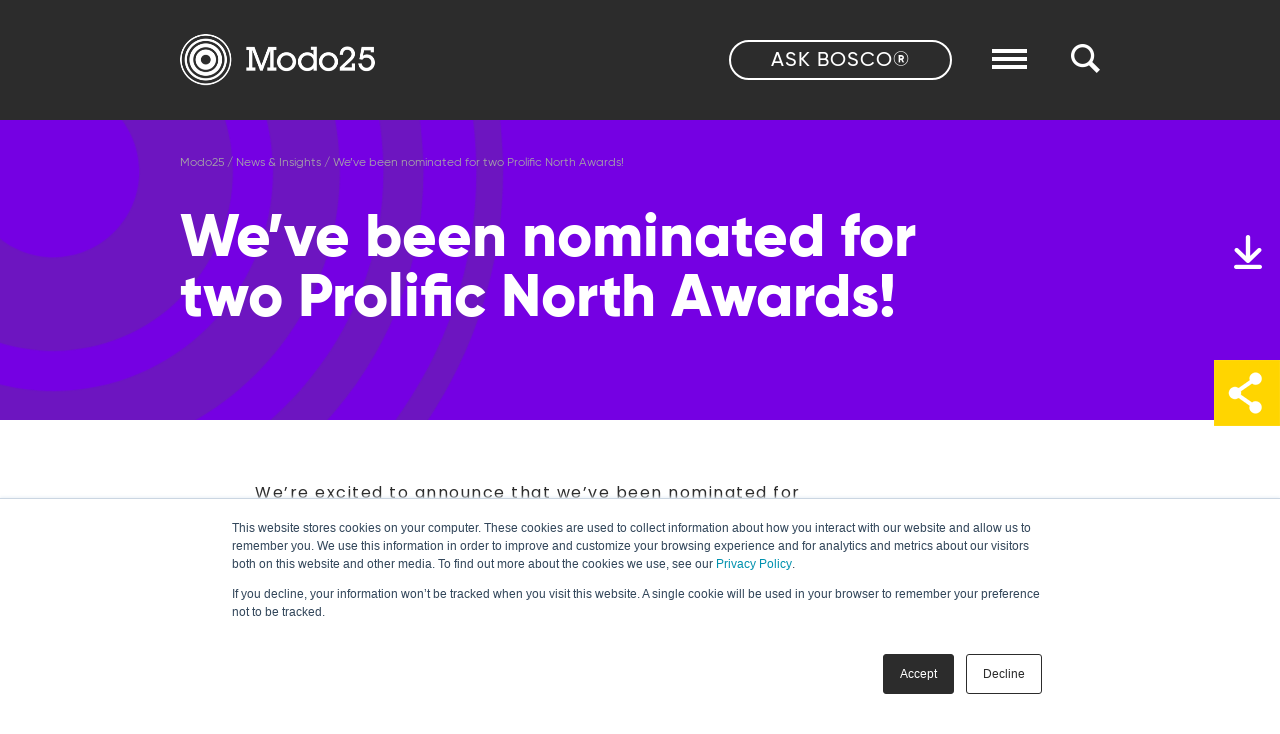

--- FILE ---
content_type: text/html; charset=UTF-8
request_url: https://modo25.com/news-insights/awards/weve-been-nominated-for-two-prolific-north-awards/
body_size: 8554
content:
<!DOCTYPE html><html xmlns=http://www.w3.org/1999/xhtml><head profile=http://gmpg.org/xfn/11>  <script>window.dataLayer=window.dataLayer||[];function gtag(){dataLayer.push(arguments);}
gtag('consent','default',{'ad_storage':'denied','analytics_storage':'denied'});</script> <script>(function(w,d,s,l,i){w[l]=w[l]||[];w[l].push({'gtm.start':new Date().getTime(),event:'gtm.js'});var f=d.getElementsByTagName(s)[0],j=d.createElement(s),dl=l!='dataLayer'?'&l='+l:'';j.async=true;j.src='https://www.googletagmanager.com/gtm.js?id='+i+dl;f.parentNode.insertBefore(j,f);})(window,document,'script','dataLayer','GTM-PX9KRB9');</script> <meta http-equiv="Content-Type" content="text/html;   charset=UTF-8"><meta name="viewport" content="width=device-width, minimum-scale=1,   maximum-scale=1, user-scalable=no"><link rel=icon type=image/png href=https://modo25.com/favicon.ico><!--[if lt IE 9]> <script src=//html5shiv.googlecode.com/svn/trunk/html5.js></script> <![endif]--> <script>/*! loadCSS. [c]2017 Filament Group, Inc. MIT License */
(function(w){"use strict";var loadCSS=function(href,before,media){var doc=w.document;var ss=doc.createElement("link");var ref;if(before){ref=before;}else{var refs=(doc.body||doc.getElementsByTagName("head")[0]).childNodes;ref=refs[refs.length-1];}
var sheets=doc.styleSheets;ss.rel="stylesheet";ss.href=href;ss.media="only x";function ready(cb){if(doc.body){return cb();}
setTimeout(function(){ready(cb);});}
ready(function(){ref.parentNode.insertBefore(ss,(before?ref:ref.nextSibling));});var onloadcssdefined=function(cb){var resolvedHref=ss.href;var i=sheets.length;while(i--){if(sheets[i].href===resolvedHref){return cb();}}
setTimeout(function(){onloadcssdefined(cb);});};function loadCB(){if(ss.addEventListener){ss.removeEventListener("load",loadCB);}
ss.media=media||"all";}
if(ss.addEventListener){ss.addEventListener("load",loadCB);}
ss.onloadcssdefined=onloadcssdefined;onloadcssdefined(loadCB);return ss;};if(typeof exports!=="undefined"){exports.loadCSS=loadCSS;}else{w.loadCSS=loadCSS;}}(typeof global!=="undefined"?global:this));loadCSS("https://modo25.com/app/themes/modo25/style.min.css");</script> <noscript><link rel=stylesheet href=https://modo25.com/app/cache/minify/d2ac8.css media=all></noscript><meta name='robots' content='index, follow, max-image-preview:large, max-snippet:-1, max-video-preview:-1'><title>We’ve been nominated for two Prolific North Awards! | Modo25</title><meta name="description" content="We’re excited to announce that we’ve been nominated for Search Agency of the Year and Search Campaign of the Year at the Prolific North Awards."><link rel=canonical href=https://modo25.com/news-insights/awards/weve-been-nominated-for-two-prolific-north-awards/ ><meta property="og:locale" content="en_GB"><meta property="og:type" content="article"><meta property="og:title" content="We’ve been nominated for two Prolific North Awards! | Modo25"><meta property="og:description" content="We’re excited to announce that we’ve been nominated for Search Agency of the Year and Search Campaign of the Year at the Prolific North Awards."><meta property="og:url" content="https://modo25.com/news-insights/awards/weve-been-nominated-for-two-prolific-north-awards/"><meta property="og:site_name" content="Modo25"><meta property="article:publisher" content="https://www.facebook.com/InModo25/"><meta property="article:published_time" content="2020-08-25T10:33:31+00:00"><meta property="article:modified_time" content="2020-08-25T11:11:19+00:00"><meta property="og:image" content="https://modo25.com/wp-content/uploads/2020/08/Finalist-12x9-1.jpg"><meta property="og:image:width" content="1200"><meta property="og:image:height" content="900"><meta property="og:image:type" content="image/jpeg"><meta name="author" content="Abby Cooper"><meta name="twitter:card" content="summary_large_image"><meta name="twitter:creator" content="@InModo25"><meta name="twitter:site" content="@InModo25"><meta name="twitter:label1" content="Written by"><meta name="twitter:data1" content="Abby Cooper"><meta name="twitter:label2" content="Est. reading time"><meta name="twitter:data2" content="2 minutes"> <style id=wp-img-auto-sizes-contain-inline-css>img:is([sizes=auto i],[sizes^="auto," i]){contain-intrinsic-size:3000px 1500px}</style><link rel=stylesheet href=https://modo25.com/app/cache/minify/0eb44.css media=all><style id=classic-theme-styles-inline-css>/*! This file is auto-generated */
.wp-block-button__link{color:#fff;background-color:#32373c;border-radius:9999px;box-shadow:none;text-decoration:none;padding:calc(.667em + 2px) calc(1.333em + 2px);font-size:1.125em}.wp-block-file__button{background:#32373c;color:#fff;text-decoration:none}</style><link rel=stylesheet href=https://modo25.com/app/cache/minify/3628f.css media=all><style id=ez-toc-inline-css>div#ez-toc-container .ez-toc-title{font-size:120%}div#ez-toc-container .ez-toc-title{font-weight:500}div#ez-toc-container ul li , div#ez-toc-container ul li
a{font-size:95%}div#ez-toc-container ul li , div#ez-toc-container ul li
a{font-weight:500}div#ez-toc-container nav ul ul
li{font-size:90%}div#ez-toc-container{background:#fff;border:1px
solid #fff}div#ez-toc-container p.ez-toc-title , #ez-toc-container .ez_toc_custom_title_icon , #ez-toc-container
.ez_toc_custom_toc_icon{color:#0a0a0a}div#ez-toc-container ul.ez-toc-list
a{color:#575757}div#ez-toc-container ul.ez-toc-list a:hover{color:#ffd500}div#ez-toc-container ul.ez-toc-list a:visited{color:#7500e3}.ez-toc-counter nav ul li a::before{color: }.ez-toc-box-title{font-weight:bold;margin-bottom:10px;text-align:center;text-transform:uppercase;letter-spacing:1px;color:#666;padding-bottom:5px;position:absolute;top:-4%;left:5%;background-color:inherit;transition:top 0.3s ease}.ez-toc-box-title.toc-closed{top:-25%}.ez-toc-container-direction{direction:ltr}.ez-toc-counter
ul{counter-reset:item }.ez-toc-counter nav ul li a::before{content:counters(item, '.', decimal) '. ';display:inline-block;counter-increment:item;flex-grow:0;flex-shrink:0;margin-right: .2em;float:left}.ez-toc-widget-direction{direction:ltr}.ez-toc-widget-container
ul{counter-reset:item }.ez-toc-widget-container nav ul li a::before{content:counters(item, '.', decimal) '. ';display:inline-block;counter-increment:item;flex-grow:0;flex-shrink:0;margin-right: .2em;float:left}</style><link rel=stylesheet href=https://modo25.com/app/cache/minify/99807.css media=all><link rel=stylesheet id=style-css href=https://modo25.com/app/themes/modo25/style.min.css#preload type=text/css media=all> <script src=https://modo25.com/wp/wp-includes/js/jquery/jquery.min.js id=jquery-core-js></script> <script src=https://modo25.com/wp/wp-includes/js/jquery/jquery-migrate.min.js id=jquery-migrate-js></script> <script src=https://modo25.com/app/plugins/wp-google-maps-pro/lib/remodal.min.js id=remodal-js></script> <script id=wpgmza_data-js-extra>var wpgmza_google_api_status={"message":"Enqueued","code":"ENQUEUED"};</script> <script src=https://modo25.com/app/plugins/wp-google-maps/wpgmza_data.js id=wpgmza_data-js></script> <link rel=shortlink href='https://modo25.com/?p=2327'> <script src=//c.webtrends-optimize.com/acs/accounts/0cdd88b2-e95d-4aa3-95b3-e3055cb1cf54/js/wt.js></script> <script>var MTIProjectId='a334968b-7899-4fc2-a4da-06669823640a';(function(){var mtiTracking=document.createElement('script');mtiTracking.type='text/javascript';mtiTracking.async='true';mtiTracking.src='https://modo25.com/mtiFontTrackingCode.js';(document.getElementsByTagName('head')[0]||document.getElementsByTagName('body')[0]).appendChild(mtiTracking);})();</script> <style id=global-styles-inline-css>/*<![CDATA[*/:root{--wp--preset--aspect-ratio--square:1;--wp--preset--aspect-ratio--4-3:4/3;--wp--preset--aspect-ratio--3-4:3/4;--wp--preset--aspect-ratio--3-2:3/2;--wp--preset--aspect-ratio--2-3:2/3;--wp--preset--aspect-ratio--16-9:16/9;--wp--preset--aspect-ratio--9-16:9/16;--wp--preset--color--black:#000;--wp--preset--color--cyan-bluish-gray:#abb8c3;--wp--preset--color--white:#fff;--wp--preset--color--pale-pink:#f78da7;--wp--preset--color--vivid-red:#cf2e2e;--wp--preset--color--luminous-vivid-orange:#ff6900;--wp--preset--color--luminous-vivid-amber:#fcb900;--wp--preset--color--light-green-cyan:#7bdcb5;--wp--preset--color--vivid-green-cyan:#00d084;--wp--preset--color--pale-cyan-blue:#8ed1fc;--wp--preset--color--vivid-cyan-blue:#0693e3;--wp--preset--color--vivid-purple:#9b51e0;--wp--preset--gradient--vivid-cyan-blue-to-vivid-purple:linear-gradient(135deg,rgb(6,147,227) 0%,rgb(155,81,224) 100%);--wp--preset--gradient--light-green-cyan-to-vivid-green-cyan:linear-gradient(135deg,rgb(122,220,180) 0%,rgb(0,208,130) 100%);--wp--preset--gradient--luminous-vivid-amber-to-luminous-vivid-orange:linear-gradient(135deg,rgb(252,185,0) 0%,rgb(255,105,0) 100%);--wp--preset--gradient--luminous-vivid-orange-to-vivid-red:linear-gradient(135deg,rgb(255,105,0) 0%,rgb(207,46,46) 100%);--wp--preset--gradient--very-light-gray-to-cyan-bluish-gray:linear-gradient(135deg,rgb(238,238,238) 0%,rgb(169,184,195) 100%);--wp--preset--gradient--cool-to-warm-spectrum:linear-gradient(135deg,rgb(74,234,220) 0%,rgb(151,120,209) 20%,rgb(207,42,186) 40%,rgb(238,44,130) 60%,rgb(251,105,98) 80%,rgb(254,248,76) 100%);--wp--preset--gradient--blush-light-purple:linear-gradient(135deg,rgb(255,206,236) 0%,rgb(152,150,240) 100%);--wp--preset--gradient--blush-bordeaux:linear-gradient(135deg,rgb(254,205,165) 0%,rgb(254,45,45) 50%,rgb(107,0,62) 100%);--wp--preset--gradient--luminous-dusk:linear-gradient(135deg,rgb(255,203,112) 0%,rgb(199,81,192) 50%,rgb(65,88,208) 100%);--wp--preset--gradient--pale-ocean:linear-gradient(135deg,rgb(255,245,203) 0%,rgb(182,227,212) 50%,rgb(51,167,181) 100%);--wp--preset--gradient--electric-grass:linear-gradient(135deg,rgb(202,248,128) 0%,rgb(113,206,126) 100%);--wp--preset--gradient--midnight:linear-gradient(135deg,rgb(2,3,129) 0%,rgb(40,116,252) 100%);--wp--preset--font-size--small:13px;--wp--preset--font-size--medium:20px;--wp--preset--font-size--large:36px;--wp--preset--font-size--x-large:42px;--wp--preset--spacing--20:0.44rem;--wp--preset--spacing--30:0.67rem;--wp--preset--spacing--40:1rem;--wp--preset--spacing--50:1.5rem;--wp--preset--spacing--60:2.25rem;--wp--preset--spacing--70:3.38rem;--wp--preset--spacing--80:5.06rem;--wp--preset--shadow--natural:6px 6px 9px rgba(0, 0, 0, 0.2);--wp--preset--shadow--deep:12px 12px 50px rgba(0, 0, 0, 0.4);--wp--preset--shadow--sharp:6px 6px 0px rgba(0, 0, 0, 0.2);--wp--preset--shadow--outlined:6px 6px 0px -3px rgb(255, 255, 255), 6px 6px rgb(0, 0, 0);--wp--preset--shadow--crisp:6px 6px 0px rgb(0, 0, 0)}:where(.is-layout-flex){gap:0.5em}:where(.is-layout-grid){gap:0.5em}body .is-layout-flex{display:flex}.is-layout-flex{flex-wrap:wrap;align-items:center}.is-layout-flex>:is(*,div){margin:0}body .is-layout-grid{display:grid}.is-layout-grid>:is(*,div){margin:0}:where(.wp-block-columns.is-layout-flex){gap:2em}:where(.wp-block-columns.is-layout-grid){gap:2em}:where(.wp-block-post-template.is-layout-flex){gap:1.25em}:where(.wp-block-post-template.is-layout-grid){gap:1.25em}.has-black-color{color:var(--wp--preset--color--black) !important}.has-cyan-bluish-gray-color{color:var(--wp--preset--color--cyan-bluish-gray) !important}.has-white-color{color:var(--wp--preset--color--white) !important}.has-pale-pink-color{color:var(--wp--preset--color--pale-pink) !important}.has-vivid-red-color{color:var(--wp--preset--color--vivid-red) !important}.has-luminous-vivid-orange-color{color:var(--wp--preset--color--luminous-vivid-orange) !important}.has-luminous-vivid-amber-color{color:var(--wp--preset--color--luminous-vivid-amber) !important}.has-light-green-cyan-color{color:var(--wp--preset--color--light-green-cyan) !important}.has-vivid-green-cyan-color{color:var(--wp--preset--color--vivid-green-cyan) !important}.has-pale-cyan-blue-color{color:var(--wp--preset--color--pale-cyan-blue) !important}.has-vivid-cyan-blue-color{color:var(--wp--preset--color--vivid-cyan-blue) !important}.has-vivid-purple-color{color:var(--wp--preset--color--vivid-purple) !important}.has-black-background-color{background-color:var(--wp--preset--color--black) !important}.has-cyan-bluish-gray-background-color{background-color:var(--wp--preset--color--cyan-bluish-gray) !important}.has-white-background-color{background-color:var(--wp--preset--color--white) !important}.has-pale-pink-background-color{background-color:var(--wp--preset--color--pale-pink) !important}.has-vivid-red-background-color{background-color:var(--wp--preset--color--vivid-red) !important}.has-luminous-vivid-orange-background-color{background-color:var(--wp--preset--color--luminous-vivid-orange) !important}.has-luminous-vivid-amber-background-color{background-color:var(--wp--preset--color--luminous-vivid-amber) !important}.has-light-green-cyan-background-color{background-color:var(--wp--preset--color--light-green-cyan) !important}.has-vivid-green-cyan-background-color{background-color:var(--wp--preset--color--vivid-green-cyan) !important}.has-pale-cyan-blue-background-color{background-color:var(--wp--preset--color--pale-cyan-blue) !important}.has-vivid-cyan-blue-background-color{background-color:var(--wp--preset--color--vivid-cyan-blue) !important}.has-vivid-purple-background-color{background-color:var(--wp--preset--color--vivid-purple) !important}.has-black-border-color{border-color:var(--wp--preset--color--black) !important}.has-cyan-bluish-gray-border-color{border-color:var(--wp--preset--color--cyan-bluish-gray) !important}.has-white-border-color{border-color:var(--wp--preset--color--white) !important}.has-pale-pink-border-color{border-color:var(--wp--preset--color--pale-pink) !important}.has-vivid-red-border-color{border-color:var(--wp--preset--color--vivid-red) !important}.has-luminous-vivid-orange-border-color{border-color:var(--wp--preset--color--luminous-vivid-orange) !important}.has-luminous-vivid-amber-border-color{border-color:var(--wp--preset--color--luminous-vivid-amber) !important}.has-light-green-cyan-border-color{border-color:var(--wp--preset--color--light-green-cyan) !important}.has-vivid-green-cyan-border-color{border-color:var(--wp--preset--color--vivid-green-cyan) !important}.has-pale-cyan-blue-border-color{border-color:var(--wp--preset--color--pale-cyan-blue) !important}.has-vivid-cyan-blue-border-color{border-color:var(--wp--preset--color--vivid-cyan-blue) !important}.has-vivid-purple-border-color{border-color:var(--wp--preset--color--vivid-purple) !important}.has-vivid-cyan-blue-to-vivid-purple-gradient-background{background:var(--wp--preset--gradient--vivid-cyan-blue-to-vivid-purple) !important}.has-light-green-cyan-to-vivid-green-cyan-gradient-background{background:var(--wp--preset--gradient--light-green-cyan-to-vivid-green-cyan) !important}.has-luminous-vivid-amber-to-luminous-vivid-orange-gradient-background{background:var(--wp--preset--gradient--luminous-vivid-amber-to-luminous-vivid-orange) !important}.has-luminous-vivid-orange-to-vivid-red-gradient-background{background:var(--wp--preset--gradient--luminous-vivid-orange-to-vivid-red) !important}.has-very-light-gray-to-cyan-bluish-gray-gradient-background{background:var(--wp--preset--gradient--very-light-gray-to-cyan-bluish-gray) !important}.has-cool-to-warm-spectrum-gradient-background{background:var(--wp--preset--gradient--cool-to-warm-spectrum) !important}.has-blush-light-purple-gradient-background{background:var(--wp--preset--gradient--blush-light-purple) !important}.has-blush-bordeaux-gradient-background{background:var(--wp--preset--gradient--blush-bordeaux) !important}.has-luminous-dusk-gradient-background{background:var(--wp--preset--gradient--luminous-dusk) !important}.has-pale-ocean-gradient-background{background:var(--wp--preset--gradient--pale-ocean) !important}.has-electric-grass-gradient-background{background:var(--wp--preset--gradient--electric-grass) !important}.has-midnight-gradient-background{background:var(--wp--preset--gradient--midnight) !important}.has-small-font-size{font-size:var(--wp--preset--font-size--small) !important}.has-medium-font-size{font-size:var(--wp--preset--font-size--medium) !important}.has-large-font-size{font-size:var(--wp--preset--font-size--large) !important}.has-x-large-font-size{font-size:var(--wp--preset--font-size--x-large) !important}/*]]>*/</style></head><body class="wp-singular post-template-default single single-post postid-2327 single-format-standard wp-theme-modo25" id=no-js> <noscript><iframe src="https://www.googletagmanager.com/ns.html?id=GTM-PX9KRB9" height=0 width=0 style=display:none;visibility:hidden></iframe></noscript><div class=header-scroll></div><div class=header-spacer></div><header class="content black-background"><div class="one-flex-container  align_sep"><div class=logo> <a href=https://modo25.com> <img class=hide-on-responsive src=https://modo25.com/app/themes/modo25/assets/img/modo-25-logo-white-2x.png alt=Modo25 title=Modo25> </a> <a href=https://modo25.com><div class=show-on-responsive id=logomobile></div> </a></div><div class=nav-right> <a class=hide-on-mobile href=https://askbosco.io/ ><div class=cta-custom> ASK BOSCO®</div> </a><div class=burger-outer-container><div class=burger-holder id=hamburger-6> <span class=line></span> <span class=line></span> <span class=line></span></div></div> <img class=search-icon src=https://modo25.com/app/themes/modo25/assets/img/search.png></div></div></header><div class=drop-down><div class=menu-main-menu-container><ul id=menu-main-menu class=menu><li class="tier-0 has-drop"><a class="  menu-drop-icon" href=https://modo25.com/digital-marketing/ > Digital Marketing Services</a><span class=children-dropdown-trigger></span><div class=sub-menu-wrap><ul class=sub-menu> <li class=tier-1><a class=" " href=https://modo25.com/digital-marketing/organic-search-seo/ > SEO Marketing</a></li> <li class=tier-1><a class=" " href=https://modo25.com/digital-marketing/paid-search-ppc/ > Paid Search</a></li> <li class=tier-1><a class=" " href=https://modo25.com/digital-marketing/paid-social/ > Paid Social</a></li> <li class=tier-1><a class=" " href=https://modo25.com/digital-marketing/affiliate-marketing/ > Affiliate Marketing</a></li> <li class=tier-1><a class=" " href=https://modo25.com/digital-marketing/marketing-mix-modelling-services/ > Marketing Mix Modelling (MMM)</a></li> <li class=tier-1><a class=" " href=https://modo25.com/digital-marketing/amazon-agency-services/ > Amazon Agency Services</a></li> <li class=tier-1><a class=" " href=https://modo25.com/digital-marketing/paid-social-tiktok/ > TikTok Marketing</a></li> <li class=tier-1><a class=" " href=https://modo25.com/digital-marketing/data-analysis-budget-planning-insight/ > Data Analytics Services</a></li> <li class=tier-1><a class=" " href=https://modo25.com/digital-marketing/attribution-measurement/ > Digital Marketing Attribution</a></li> <li class=tier-1><a class=" " href=https://modo25.com/digital-marketing/conversion-rate-optimisation/ > Conversion Rate Optimisation</a></li> <li class=tier-1><a class=" " href=https://modo25.com/digital-marketing/digital-pr-services/ > Digital PR services</a></li> <li class=tier-1><a class=" " href=https://modo25.com/digital-marketing/influencer-marketing/ > Influencer Marketing</a></li> <li class=tier-1><a class=" " href=https://modo25.com/our-experience/partners/ > Partners</a></li></ul></div> </li> <li class="tier-0 has-drop"><a class="  menu-drop-icon" href=https://modo25.com/supported-in-housing/ > Supported In-housing</a><span class=children-dropdown-trigger></span><div class=sub-menu-wrap><ul class=sub-menu> <li class=tier-1><a class=" " href=https://modo25.com/supported-in-housing/supported-inhousing/ > Digital Marketing In-housing</a></li> <li class=tier-1><a class=" " href=https://modo25.com/supported-in-housing/training/ > Digital Strategy Training</a></li> <li class=tier-1><a class=" " href=https://modo25.com/supported-in-housing/digital-marketing-recruitment/ > Digital Marketing Recruitment</a></li></ul></div> </li> <li class=tier-0><a class=" " href=https://modo25.com/news-insights/ > News &amp; Insights</a></li> <li class=tier-0><a class=" " href=https://modo25.com/our-experience/ > Success</a></li> <li class=tier-0><a class=" " href=https://modo25.com/contact/ > Contact</a></li> <li class=tier-0><a class=" " href=https://modo25.com/careers/ > Careers</a></li> <li class="tier-0 has-drop"><a class="  menu-drop-icon" href=https://modo25.com/about/ > About</a><span class=children-dropdown-trigger></span><div class=sub-menu-wrap><ul class=sub-menu> <li class=tier-1><a class=" " href=https://modo25.com/about/life-at-modo25/ > Life At Modo25</a></li> <li class=tier-1><a class=" " href=https://modo25.com/about/meet-the-team/ > Meet The Team</a></li></ul></div> </li> <li class=tier-0><a class=" " href=https://modo25.com/thank-you-for-submitting-the-form/ > Thank you &#8211; free MMM review</a></li></ul></div><div class=social-block><div class=social-block_text> Follow</div><ul> <li> <a href=https://twitter.com/InModo25> <img src=https://modo25.com/app/themes/modo25/assets/img/twitter-white.png width=29 height=29 alt="Twitter - Modo25" title="Twitter - Modo25"> </a> </li> <li> <a href=https://www.linkedin.com/company/modo25/ > <img src=https://modo25.com/app/themes/modo25/assets/img/linkedin-white.png width=29 height=29 alt="LinkedIn - Modo25" title="LinkedIn - Modo25"> </a> </li> <li class=fb-header-fix> <a href=https://www.facebook.com/InModo25/ > <img src=https://modo25.com/app/themes/modo25/assets/img/facebook-white.png width=29 height=29 alt="Facebook - Modo25" title="Facebook - Modo25"> </a> </li> <li> <a href=https://www.instagram.com/inmodo25/ > <img src=https://modo25.com/app/themes/modo25/assets/img/instagram-white.png width=29 height=29 alt="Instagram - Modo25" title="Instagram - Modo25"> </a> </li></ul><div class="social-block_text mgl_left"> Contact</div><ul class=social_icons-header> <li> <a href=mailto:team@modo25.com> <img src=https://modo25.com/app/themes/modo25/assets/img/email.png alt="Email us - Modo25" title="Email us - Modo25"> </a> </li> <li> <a href=tel:+441133502560> <img src=https://modo25.com/app/themes/modo25/assets/img/phone-icon-white1.png alt="Call us - Modo25" title="Call us - Modo25"> </a> </li></ul></div><div class=one-hundred-spacer></div></div><div class="download-sticky "><div class=download-sticky_form><div class=download-sticky_title> Get in touch</div><div class=close-holder> <span class=line></span> <span class=line></span></div><p> How can we help you with your digital marketing inhousing, services or BOSCO™?</p><!--[if lte IE 8]> <script charset=utf-8 src=//js.hsforms.net/forms/v2-legacy.js></script> <![endif]--> <script charset=utf-8 src=//js.hsforms.net/forms/v2.js></script> <script>hbspt.forms.create({portalId:"6369138",formId:"d22b6f5e-b72b-4073-bf42-e4a079c9a93b"});</script> </div></div><div class="download-sticky_btn-holder showPage"><div class=download-sticky_btn> <img src=https://modo25.com/app/themes/modo25/assets/img/download-icon.png alt="Download - Modo25" title="Download - Modo25"></div></div><div class="search-sticky purple-background"><form id=searchFormHeader role=search method=get action=https://modo25.com/ ><div class="one-flex-container align_sep"> <input class=search id=s type=search placeholder=Search name=s><div class=search-btns> <input type=submit value=Search><div class=close-holder> <span class=line></span> <span class=line></span></div></div></div></form></div><a class=show-on-responsive href=https://askbosco.io/ ><div class=cta-custom> ASK BOSCO®</div> </a><main class=wrapper><section class="content purple-background topcontent stop-overflow"><div id=pulseTwo></div><div class=breadcrumbs> <a href=https://modo25.com>Modo25</a> / <a href=https://modo25.com/news-insights/ >News &amp; Insights</a> / We’ve been nominated for two Prolific North Awards!</div><div class=one-hundred-spacer></div><div class=thirty-spacer></div><div class="one-flex-container main-intro"><div class=new-single-title-container><h1> We’ve been nominated for two Prolific North Awards!</h1><div class="thirty-spacer show-on-responsive"></div></div></div><div class="one-hundred-spacer hide-on-responsive"></div><div class="thirty-spacer "></div></section><div class=share-btn><ul> <li class=share-icon></li> <a href=# class=addthis_button_twitter> <li> <img src=https://modo25.com/app/themes/modo25/assets/img/twitter-share.png width=66 height=66 alt="Share on Twitter - Modo25" title="Share on Twitter - Modo25"> </li> </a> <a href=# class=addthis_button_linkedin> <li> <img src=https://modo25.com/app/themes/modo25/assets/img/linkedin-share.png width=66 height=66 alt="Share on LinkedIn - Modo25" title="Share on LinkedIn - Modo25"> </li> </a> <a href=# class=addthis_button_facebook> <li> <img src=https://modo25.com/app/themes/modo25/assets/img/facebook-share.png width=66 height=66 alt="Share on Facebook - Modo25" title="Facebook - Modo25"> </li> </a></ul></div><section class=content><div class=one-hundred-spacer></div><div class=content-block><div class=news-single-content-container><p>We’re excited to announce that we’ve been nominated for not one, but two <strong>Prolific North Awards!</strong></p><p>Ahead of our first year in business, we’re proud to be nominated for <em>Search Agency of the Year</em>, against some of the leading names in the North.</p><p>Over the last 12 months, we’ve grown our team of just four to 16, with specialists in paid search, display, SEO and affiliate marketing to help our clients grow their online performance as well as inhouse their digital marketing.</p><p>We’ve been acknowledged for our client work and have also been nominated for <em>Search Campaign of the Year</em> with online prescription glasses brand, <a href=https://lowcostglasses.co.uk/ ><strong>Low Cost Glasses</strong></a>.</p><p>Our objective for this client was to drive explosive growth for a challenger market entrant. As a relatively new brand, they aspired to be a disruptive player in a hugely competitive glasses market.</p><p>Using our specialist knowledge and expertise in all digital channels, we achieved significant results for the brand in a matter of months, with on-going support for their continued growth.</p><p>We strive to be more than just digital marketing and disrupt the traditional agency and client relationship by offering a transparent approach to data, people and technology. To be recognised for our hard work and proactive approach to supporting and empowering clients, we couldn’t be happier with our two nominations.</p><p>We can&#8217;t be there in person but the team will be tuning in to find out the results of the Prolific North Awards 2020 at the online ceremony which will take place on Tuesday 8 September at 5 pm BST. Register to attend the ceremony <a href="https://www.prolificnorthawards.tv/register?redirectTo=%2F"><strong>here</strong></a>.</p><p>Good luck to all of the nominees!</p><p>For more information on Modo25 and how we can help your business <a href=https://modo25.com/digital-marketing/ >grow online</a>, get in touch by sending us an email to <a href=mailto:team@modo25.com>team@modo25.com</a> and to find out more on the awards, follow the hashtag <strong>#ProlificNorthAwards</strong></p></div></div><div class=one-hundred-spacer></div></section><section class="content lightgrey-background"><div class=one-hundred-spacer></div><div class="content-block news-single-width dark-grey-border-bottom clearfix"><div class=full-half-container><div class="mobile-author-image-title-holder show-on-responsive"><div class=author-image> <img src=https://modo25.com/app/uploads/2020/03/Abby-1500x.jpg width=130 height=130 alt="Abby Cooper - Modo25" title="Abby Cooper - Modo25"></div><div class=mobile-author-name-holder><div class=author-title>Author</div><div class=author-name> Abby Cooper</div></div></div><div class=author-details-container><div class="author-image hide-on-responsive"> <img src=https://modo25.com/app/uploads/2020/03/Abby-1500x.jpg width=160 height=160 alt="Abby Cooper - Modo25" title="Abby Cooper - Modo25"></div><div class=author-details-holder><div class="author-title hide-on-responsive"> Author</div><div class="author-name hide-on-responsive"> Abby Cooper</div><div class=author-bio></div></div></div><div class=fifty-spacer></div></div><div class=full-half-container> &nbsp;</div></div></section><section class="content lightgrey-background"><div class=fifty-spacer></div><div class="content-block news-single-width clearfix"><div class=content><p class=nocomments>Comments are closed.</p></div></div><div class=one-hundred-spacer></div></section><section class=content><div class=one-hundred-spacer></div><div class="content-block clearfix"><div class=half-block-container></div><div class=half-block-container> <a href=https://modo25.com/news-insights/latest-news/google-launches-the-universal-commerce-protocol-ucp-for-agent-led-shopping/ title="We’ve been nominated for two Prolific North Awards!"><div class=next-link-block> Next</div> </a></div></div><div class=one-hundred-spacer></div></section><section class="content black-background"><div class=eighty-spacer></div><div class="content-block clearfix"><div class=half-block-container><div class="news-signup left-animate hideme"> Modo25 newsletter Subscribe for news, jobs and more.</div></div><div class=half-block-container><div class="news-signup-form-holder right-animate hideme"><div class=news-signup-form> <!--[if lte IE 8]> <script charset=utf-8 src=//js.hsforms.net/forms/v2-legacy.js></script> <![endif]--> <script charset=utf-8 src=//js.hsforms.net/forms/v2.js></script> <script>hbspt.forms.create({portalId:"6369138",formId:"5cc6b95a-ee02-403a-9867-7ba6620fdb26"});</script> </div></div></div></div><div class=eighty-spacer></div></section></main><footer class="content grey-background"><div class="one-hundred-spacer hide-on-responsive"></div><div class="content-block hide-on-responsive clearfix"><div class="half-block-container border-right"><div class=footer-info><h5> Quick Links</h5><div class=menu-quick-links-menu-container><ul id=menu-quick-links-menu class=menu><li id=menu-item-294 class="menu-item menu-item-type-post_type menu-item-object-page menu-item-294"><a href=https://modo25.com/digital-marketing/ >Digital Marketing Services</a></li> <li id=menu-item-292 class="menu-item menu-item-type-post_type menu-item-object-page menu-item-292"><a href=https://modo25.com/careers/ >Careers</a></li> <li id=menu-item-296 class="menu-item menu-item-type-post_type menu-item-object-page menu-item-296"><a href=https://modo25.com/our-experience/ >Our Experience</a></li> <li id=menu-item-6350 class="menu-item menu-item-type-taxonomy menu-item-object-category current-post-ancestor menu-item-6350"><a href=https://modo25.com/news-insights/ >News &amp; Insights</a></li> <li id=menu-item-291 class="menu-item menu-item-type-post_type menu-item-object-page menu-item-291"><a href=https://modo25.com/about/ >About</a></li> <li id=menu-item-293 class="menu-item menu-item-type-post_type menu-item-object-page menu-item-293"><a href=https://modo25.com/contact/ >Contact</a></li> <li id=menu-item-298 class="menu-item menu-item-type-post_type menu-item-object-page menu-item-privacy-policy menu-item-298"><a rel=privacy-policy href=https://modo25.com/privacy-policy/ >Privacy Policy</a></li> <li id=menu-item-5681 class="menu-item menu-item-type-post_type menu-item-object-page menu-item-5681"><a href=https://modo25.com/acceptable-usage-policy/ >Acceptable Usage Policy</a></li></ul></div></div><div class=footer-info><h5> Contact</h5><ul> <li> <a href=tel:+441133502560> Tel: 0113 350 2560	</a> </li> <li> <a href=tel:+441133502560> Tel: 0113 350 2560	</a> </li> <li> <a href=mailto:team@modo25.com> team@modo25.com	</a> </li></ul></div></div><div class=half-block-container><div class="footer-info rightcrew-social"><h5> Social</h5><ul class=social-icons> <li> <a href=https://www.facebook.com/InModo25/ target=_blank> <img src=https://modo25.com/app/themes/modo25/assets/img/facebook-white.png width=29 height=29 alt="Facebook - Modo25" title="Facebook - Modo25"> </a> </li> <li> <a href=https://twitter.com/InModo25 target=_blank> <img src=https://modo25.com/app/themes/modo25/assets/img/twitter-white.png width=29 height=29 alt="Twitter - Modo25" title="Twitter - Modo25"> </a> </li> <li> <a href=https://www.linkedin.com/company/modo25/ target=_blank> <img src=https://modo25.com/app/themes/modo25/assets/img/linkedin-white.png width=29 height=29 alt="LinkedIn - Modo25" title="LinkedIn - Modo25"> </a> </li> <li> <a href=https://www.instagram.com/inmodo25/ target=_blank> <img src=https://modo25.com/app/themes/modo25/assets/img/instagram-white.png width=29 height=29 alt="Instagram - Modo25" title="Instagram - Modo25"> </a> </li></ul></div><div class="footer-info rightcrew"><h5> Address</h5><p> Leeds<br> One Embankment, Neville Street <br> Leeds LS1 4DW</p><p> London<br> 13-14 Archer Street <br> London W1D 7BD</p></div></div><div class=copy-line> All Rights Reserved. © 2026 Modo25</div></div><div class="content-block show-on-responsive clearfix"><div class="half-block-container clearfix"><div class="footer-info rightcrew"><h5> Address</h5><p> Leeds<br> One Embankment, Neville Street <br> Leeds LS1 4DW</p><p> London<br> 13-14 Archer Street <br> London W1D 7BD</p></div><div class="footer-info rightcrew-social"><h5> Social</h5><ul class=social-icons> <li> <a href=https://www.facebook.com/InModo25/ target=_blank> <img src=https://modo25.com/app/themes/modo25/assets/img/facebook-white.png width=29 height=29 alt="Facebook - Modo25" title="Facebook - Modo25"> </a> </li> <li> <a href=https://twitter.com/InModo25 target=_blank> <img src=https://modo25.com/app/themes/modo25/assets/img/twitter-white.png width=29 height=29 alt="Twitter - Modo25" title="Twitter - Modo25"> </a> </li> <li> <a href=https://www.linkedin.com/company/modo25/ target=_blank> <img src=https://modo25.com/app/themes/modo25/assets/img/linkedin-white.png width=29 height=29 alt="LinkedIn - Modo25" title="LinkedIn - Modo25"> </a> </li> <li> <a href=https://www.instagram.com/inmodo25/ target=_blank> <img src=https://modo25.com/app/themes/modo25/assets/img/instagram-white.png width=29 height=29 alt="Instagram - Modo25" title="Instagram - Modo25"> </a> </li></ul></div></div><div class="half-block-container clearfix"><div class="footer-info footer-info-sm"><h5> Quick Links</h5><div class=menu-quick-links-menu-container><ul id=menu-quick-links-menu-1 class=menu><li class="menu-item menu-item-type-post_type menu-item-object-page menu-item-294"><a href=https://modo25.com/digital-marketing/ >Digital Marketing Services</a></li> <li class="menu-item menu-item-type-post_type menu-item-object-page menu-item-292"><a href=https://modo25.com/careers/ >Careers</a></li> <li class="menu-item menu-item-type-post_type menu-item-object-page menu-item-296"><a href=https://modo25.com/our-experience/ >Our Experience</a></li> <li class="menu-item menu-item-type-taxonomy menu-item-object-category current-post-ancestor menu-item-6350"><a href=https://modo25.com/news-insights/ >News &amp; Insights</a></li> <li class="menu-item menu-item-type-post_type menu-item-object-page menu-item-291"><a href=https://modo25.com/about/ >About</a></li> <li class="menu-item menu-item-type-post_type menu-item-object-page menu-item-293"><a href=https://modo25.com/contact/ >Contact</a></li> <li class="menu-item menu-item-type-post_type menu-item-object-page menu-item-privacy-policy menu-item-298"><a rel=privacy-policy href=https://modo25.com/privacy-policy/ >Privacy Policy</a></li> <li class="menu-item menu-item-type-post_type menu-item-object-page menu-item-5681"><a href=https://modo25.com/acceptable-usage-policy/ >Acceptable Usage Policy</a></li></ul></div></div><div class="footer-info footer-info-sm"><h5> Contact</h5><ul> <li> <a href=tel:+441133502560> Tel: 0113 350 2560	</a> </li> <li> <a href=mailto:team@modo25.com> team@modo25.com	</a> </li></ul></div><div class=copy-line> All Rights Reserved. &copy; 2026 Modo25</div></div></div><div class="one-hundred-spacer hide-on-responsive"></div></footer>  <script type=speculationrules>{"prefetch":[{"source":"document","where":{"and":[{"href_matches":"/*"},{"not":{"href_matches":["/wp/wp-*.php","/wp/wp-admin/*","/app/uploads/*","/app/*","/app/plugins/*","/app/themes/modo25/*","/*\\?(.+)"]}},{"not":{"selector_matches":"a[rel~=\"nofollow\"]"}},{"not":{"selector_matches":".no-prefetch, .no-prefetch a"}}]},"eagerness":"conservative"}]}</script> <script src=https://modo25.com/wp/wp-includes/js/dist/hooks.min.js id=wp-hooks-js></script> <script src=https://modo25.com/wp/wp-includes/js/dist/i18n.min.js id=wp-i18n-js></script> <script id=wp-i18n-js-after>wp.i18n.setLocaleData({'text direction\u0004ltr':['ltr']});</script> <script src=https://modo25.com/app/plugins/contact-form-7/includes/swv/js/index.js id=swv-js></script> <script id=contact-form-7-js-before>var wpcf7={"api":{"root":"https:\/\/modo25.com\/wp-json\/","namespace":"contact-form-7\/v1"},"cached":1};</script> <script src=https://modo25.com/app/plugins/contact-form-7/includes/js/index.js id=contact-form-7-js></script> <script src="https://www.google.com/recaptcha/api.js?render=6Le0D5kqAAAAALRBgTZtIfpHURLDdyCauiwrVHct" id=google-recaptcha-js></script> <script src=https://modo25.com/wp/wp-includes/js/dist/vendor/wp-polyfill.min.js id=wp-polyfill-js></script> <script id=wpcf7-recaptcha-js-before>var wpcf7_recaptcha={"sitekey":"6Le0D5kqAAAAALRBgTZtIfpHURLDdyCauiwrVHct","actions":{"homepage":"homepage","contactform":"contactform"}};</script> <script src=https://modo25.com/app/plugins/contact-form-7/modules/recaptcha/index.js id=wpcf7-recaptcha-js></script> <script src=https://modo25.com/app/themes/modo25/assets/js/vendors.min.js id=vendor-scripts-js></script> <script src=https://modo25.com/app/themes/modo25/assets/js/custom.min.js id=scripts-js></script> <script src="//s7.addthis.com/js/300/addthis_widget.js#pubid=ra-5d933645491d1ee3" id=add-this-js></script> </body></html>

--- FILE ---
content_type: text/html; charset=utf-8
request_url: https://www.google.com/recaptcha/api2/anchor?ar=1&k=6Le0D5kqAAAAALRBgTZtIfpHURLDdyCauiwrVHct&co=aHR0cHM6Ly9tb2RvMjUuY29tOjQ0Mw..&hl=en&v=PoyoqOPhxBO7pBk68S4YbpHZ&size=invisible&anchor-ms=20000&execute-ms=30000&cb=3ojlp0qgwd4
body_size: 48720
content:
<!DOCTYPE HTML><html dir="ltr" lang="en"><head><meta http-equiv="Content-Type" content="text/html; charset=UTF-8">
<meta http-equiv="X-UA-Compatible" content="IE=edge">
<title>reCAPTCHA</title>
<style type="text/css">
/* cyrillic-ext */
@font-face {
  font-family: 'Roboto';
  font-style: normal;
  font-weight: 400;
  font-stretch: 100%;
  src: url(//fonts.gstatic.com/s/roboto/v48/KFO7CnqEu92Fr1ME7kSn66aGLdTylUAMa3GUBHMdazTgWw.woff2) format('woff2');
  unicode-range: U+0460-052F, U+1C80-1C8A, U+20B4, U+2DE0-2DFF, U+A640-A69F, U+FE2E-FE2F;
}
/* cyrillic */
@font-face {
  font-family: 'Roboto';
  font-style: normal;
  font-weight: 400;
  font-stretch: 100%;
  src: url(//fonts.gstatic.com/s/roboto/v48/KFO7CnqEu92Fr1ME7kSn66aGLdTylUAMa3iUBHMdazTgWw.woff2) format('woff2');
  unicode-range: U+0301, U+0400-045F, U+0490-0491, U+04B0-04B1, U+2116;
}
/* greek-ext */
@font-face {
  font-family: 'Roboto';
  font-style: normal;
  font-weight: 400;
  font-stretch: 100%;
  src: url(//fonts.gstatic.com/s/roboto/v48/KFO7CnqEu92Fr1ME7kSn66aGLdTylUAMa3CUBHMdazTgWw.woff2) format('woff2');
  unicode-range: U+1F00-1FFF;
}
/* greek */
@font-face {
  font-family: 'Roboto';
  font-style: normal;
  font-weight: 400;
  font-stretch: 100%;
  src: url(//fonts.gstatic.com/s/roboto/v48/KFO7CnqEu92Fr1ME7kSn66aGLdTylUAMa3-UBHMdazTgWw.woff2) format('woff2');
  unicode-range: U+0370-0377, U+037A-037F, U+0384-038A, U+038C, U+038E-03A1, U+03A3-03FF;
}
/* math */
@font-face {
  font-family: 'Roboto';
  font-style: normal;
  font-weight: 400;
  font-stretch: 100%;
  src: url(//fonts.gstatic.com/s/roboto/v48/KFO7CnqEu92Fr1ME7kSn66aGLdTylUAMawCUBHMdazTgWw.woff2) format('woff2');
  unicode-range: U+0302-0303, U+0305, U+0307-0308, U+0310, U+0312, U+0315, U+031A, U+0326-0327, U+032C, U+032F-0330, U+0332-0333, U+0338, U+033A, U+0346, U+034D, U+0391-03A1, U+03A3-03A9, U+03B1-03C9, U+03D1, U+03D5-03D6, U+03F0-03F1, U+03F4-03F5, U+2016-2017, U+2034-2038, U+203C, U+2040, U+2043, U+2047, U+2050, U+2057, U+205F, U+2070-2071, U+2074-208E, U+2090-209C, U+20D0-20DC, U+20E1, U+20E5-20EF, U+2100-2112, U+2114-2115, U+2117-2121, U+2123-214F, U+2190, U+2192, U+2194-21AE, U+21B0-21E5, U+21F1-21F2, U+21F4-2211, U+2213-2214, U+2216-22FF, U+2308-230B, U+2310, U+2319, U+231C-2321, U+2336-237A, U+237C, U+2395, U+239B-23B7, U+23D0, U+23DC-23E1, U+2474-2475, U+25AF, U+25B3, U+25B7, U+25BD, U+25C1, U+25CA, U+25CC, U+25FB, U+266D-266F, U+27C0-27FF, U+2900-2AFF, U+2B0E-2B11, U+2B30-2B4C, U+2BFE, U+3030, U+FF5B, U+FF5D, U+1D400-1D7FF, U+1EE00-1EEFF;
}
/* symbols */
@font-face {
  font-family: 'Roboto';
  font-style: normal;
  font-weight: 400;
  font-stretch: 100%;
  src: url(//fonts.gstatic.com/s/roboto/v48/KFO7CnqEu92Fr1ME7kSn66aGLdTylUAMaxKUBHMdazTgWw.woff2) format('woff2');
  unicode-range: U+0001-000C, U+000E-001F, U+007F-009F, U+20DD-20E0, U+20E2-20E4, U+2150-218F, U+2190, U+2192, U+2194-2199, U+21AF, U+21E6-21F0, U+21F3, U+2218-2219, U+2299, U+22C4-22C6, U+2300-243F, U+2440-244A, U+2460-24FF, U+25A0-27BF, U+2800-28FF, U+2921-2922, U+2981, U+29BF, U+29EB, U+2B00-2BFF, U+4DC0-4DFF, U+FFF9-FFFB, U+10140-1018E, U+10190-1019C, U+101A0, U+101D0-101FD, U+102E0-102FB, U+10E60-10E7E, U+1D2C0-1D2D3, U+1D2E0-1D37F, U+1F000-1F0FF, U+1F100-1F1AD, U+1F1E6-1F1FF, U+1F30D-1F30F, U+1F315, U+1F31C, U+1F31E, U+1F320-1F32C, U+1F336, U+1F378, U+1F37D, U+1F382, U+1F393-1F39F, U+1F3A7-1F3A8, U+1F3AC-1F3AF, U+1F3C2, U+1F3C4-1F3C6, U+1F3CA-1F3CE, U+1F3D4-1F3E0, U+1F3ED, U+1F3F1-1F3F3, U+1F3F5-1F3F7, U+1F408, U+1F415, U+1F41F, U+1F426, U+1F43F, U+1F441-1F442, U+1F444, U+1F446-1F449, U+1F44C-1F44E, U+1F453, U+1F46A, U+1F47D, U+1F4A3, U+1F4B0, U+1F4B3, U+1F4B9, U+1F4BB, U+1F4BF, U+1F4C8-1F4CB, U+1F4D6, U+1F4DA, U+1F4DF, U+1F4E3-1F4E6, U+1F4EA-1F4ED, U+1F4F7, U+1F4F9-1F4FB, U+1F4FD-1F4FE, U+1F503, U+1F507-1F50B, U+1F50D, U+1F512-1F513, U+1F53E-1F54A, U+1F54F-1F5FA, U+1F610, U+1F650-1F67F, U+1F687, U+1F68D, U+1F691, U+1F694, U+1F698, U+1F6AD, U+1F6B2, U+1F6B9-1F6BA, U+1F6BC, U+1F6C6-1F6CF, U+1F6D3-1F6D7, U+1F6E0-1F6EA, U+1F6F0-1F6F3, U+1F6F7-1F6FC, U+1F700-1F7FF, U+1F800-1F80B, U+1F810-1F847, U+1F850-1F859, U+1F860-1F887, U+1F890-1F8AD, U+1F8B0-1F8BB, U+1F8C0-1F8C1, U+1F900-1F90B, U+1F93B, U+1F946, U+1F984, U+1F996, U+1F9E9, U+1FA00-1FA6F, U+1FA70-1FA7C, U+1FA80-1FA89, U+1FA8F-1FAC6, U+1FACE-1FADC, U+1FADF-1FAE9, U+1FAF0-1FAF8, U+1FB00-1FBFF;
}
/* vietnamese */
@font-face {
  font-family: 'Roboto';
  font-style: normal;
  font-weight: 400;
  font-stretch: 100%;
  src: url(//fonts.gstatic.com/s/roboto/v48/KFO7CnqEu92Fr1ME7kSn66aGLdTylUAMa3OUBHMdazTgWw.woff2) format('woff2');
  unicode-range: U+0102-0103, U+0110-0111, U+0128-0129, U+0168-0169, U+01A0-01A1, U+01AF-01B0, U+0300-0301, U+0303-0304, U+0308-0309, U+0323, U+0329, U+1EA0-1EF9, U+20AB;
}
/* latin-ext */
@font-face {
  font-family: 'Roboto';
  font-style: normal;
  font-weight: 400;
  font-stretch: 100%;
  src: url(//fonts.gstatic.com/s/roboto/v48/KFO7CnqEu92Fr1ME7kSn66aGLdTylUAMa3KUBHMdazTgWw.woff2) format('woff2');
  unicode-range: U+0100-02BA, U+02BD-02C5, U+02C7-02CC, U+02CE-02D7, U+02DD-02FF, U+0304, U+0308, U+0329, U+1D00-1DBF, U+1E00-1E9F, U+1EF2-1EFF, U+2020, U+20A0-20AB, U+20AD-20C0, U+2113, U+2C60-2C7F, U+A720-A7FF;
}
/* latin */
@font-face {
  font-family: 'Roboto';
  font-style: normal;
  font-weight: 400;
  font-stretch: 100%;
  src: url(//fonts.gstatic.com/s/roboto/v48/KFO7CnqEu92Fr1ME7kSn66aGLdTylUAMa3yUBHMdazQ.woff2) format('woff2');
  unicode-range: U+0000-00FF, U+0131, U+0152-0153, U+02BB-02BC, U+02C6, U+02DA, U+02DC, U+0304, U+0308, U+0329, U+2000-206F, U+20AC, U+2122, U+2191, U+2193, U+2212, U+2215, U+FEFF, U+FFFD;
}
/* cyrillic-ext */
@font-face {
  font-family: 'Roboto';
  font-style: normal;
  font-weight: 500;
  font-stretch: 100%;
  src: url(//fonts.gstatic.com/s/roboto/v48/KFO7CnqEu92Fr1ME7kSn66aGLdTylUAMa3GUBHMdazTgWw.woff2) format('woff2');
  unicode-range: U+0460-052F, U+1C80-1C8A, U+20B4, U+2DE0-2DFF, U+A640-A69F, U+FE2E-FE2F;
}
/* cyrillic */
@font-face {
  font-family: 'Roboto';
  font-style: normal;
  font-weight: 500;
  font-stretch: 100%;
  src: url(//fonts.gstatic.com/s/roboto/v48/KFO7CnqEu92Fr1ME7kSn66aGLdTylUAMa3iUBHMdazTgWw.woff2) format('woff2');
  unicode-range: U+0301, U+0400-045F, U+0490-0491, U+04B0-04B1, U+2116;
}
/* greek-ext */
@font-face {
  font-family: 'Roboto';
  font-style: normal;
  font-weight: 500;
  font-stretch: 100%;
  src: url(//fonts.gstatic.com/s/roboto/v48/KFO7CnqEu92Fr1ME7kSn66aGLdTylUAMa3CUBHMdazTgWw.woff2) format('woff2');
  unicode-range: U+1F00-1FFF;
}
/* greek */
@font-face {
  font-family: 'Roboto';
  font-style: normal;
  font-weight: 500;
  font-stretch: 100%;
  src: url(//fonts.gstatic.com/s/roboto/v48/KFO7CnqEu92Fr1ME7kSn66aGLdTylUAMa3-UBHMdazTgWw.woff2) format('woff2');
  unicode-range: U+0370-0377, U+037A-037F, U+0384-038A, U+038C, U+038E-03A1, U+03A3-03FF;
}
/* math */
@font-face {
  font-family: 'Roboto';
  font-style: normal;
  font-weight: 500;
  font-stretch: 100%;
  src: url(//fonts.gstatic.com/s/roboto/v48/KFO7CnqEu92Fr1ME7kSn66aGLdTylUAMawCUBHMdazTgWw.woff2) format('woff2');
  unicode-range: U+0302-0303, U+0305, U+0307-0308, U+0310, U+0312, U+0315, U+031A, U+0326-0327, U+032C, U+032F-0330, U+0332-0333, U+0338, U+033A, U+0346, U+034D, U+0391-03A1, U+03A3-03A9, U+03B1-03C9, U+03D1, U+03D5-03D6, U+03F0-03F1, U+03F4-03F5, U+2016-2017, U+2034-2038, U+203C, U+2040, U+2043, U+2047, U+2050, U+2057, U+205F, U+2070-2071, U+2074-208E, U+2090-209C, U+20D0-20DC, U+20E1, U+20E5-20EF, U+2100-2112, U+2114-2115, U+2117-2121, U+2123-214F, U+2190, U+2192, U+2194-21AE, U+21B0-21E5, U+21F1-21F2, U+21F4-2211, U+2213-2214, U+2216-22FF, U+2308-230B, U+2310, U+2319, U+231C-2321, U+2336-237A, U+237C, U+2395, U+239B-23B7, U+23D0, U+23DC-23E1, U+2474-2475, U+25AF, U+25B3, U+25B7, U+25BD, U+25C1, U+25CA, U+25CC, U+25FB, U+266D-266F, U+27C0-27FF, U+2900-2AFF, U+2B0E-2B11, U+2B30-2B4C, U+2BFE, U+3030, U+FF5B, U+FF5D, U+1D400-1D7FF, U+1EE00-1EEFF;
}
/* symbols */
@font-face {
  font-family: 'Roboto';
  font-style: normal;
  font-weight: 500;
  font-stretch: 100%;
  src: url(//fonts.gstatic.com/s/roboto/v48/KFO7CnqEu92Fr1ME7kSn66aGLdTylUAMaxKUBHMdazTgWw.woff2) format('woff2');
  unicode-range: U+0001-000C, U+000E-001F, U+007F-009F, U+20DD-20E0, U+20E2-20E4, U+2150-218F, U+2190, U+2192, U+2194-2199, U+21AF, U+21E6-21F0, U+21F3, U+2218-2219, U+2299, U+22C4-22C6, U+2300-243F, U+2440-244A, U+2460-24FF, U+25A0-27BF, U+2800-28FF, U+2921-2922, U+2981, U+29BF, U+29EB, U+2B00-2BFF, U+4DC0-4DFF, U+FFF9-FFFB, U+10140-1018E, U+10190-1019C, U+101A0, U+101D0-101FD, U+102E0-102FB, U+10E60-10E7E, U+1D2C0-1D2D3, U+1D2E0-1D37F, U+1F000-1F0FF, U+1F100-1F1AD, U+1F1E6-1F1FF, U+1F30D-1F30F, U+1F315, U+1F31C, U+1F31E, U+1F320-1F32C, U+1F336, U+1F378, U+1F37D, U+1F382, U+1F393-1F39F, U+1F3A7-1F3A8, U+1F3AC-1F3AF, U+1F3C2, U+1F3C4-1F3C6, U+1F3CA-1F3CE, U+1F3D4-1F3E0, U+1F3ED, U+1F3F1-1F3F3, U+1F3F5-1F3F7, U+1F408, U+1F415, U+1F41F, U+1F426, U+1F43F, U+1F441-1F442, U+1F444, U+1F446-1F449, U+1F44C-1F44E, U+1F453, U+1F46A, U+1F47D, U+1F4A3, U+1F4B0, U+1F4B3, U+1F4B9, U+1F4BB, U+1F4BF, U+1F4C8-1F4CB, U+1F4D6, U+1F4DA, U+1F4DF, U+1F4E3-1F4E6, U+1F4EA-1F4ED, U+1F4F7, U+1F4F9-1F4FB, U+1F4FD-1F4FE, U+1F503, U+1F507-1F50B, U+1F50D, U+1F512-1F513, U+1F53E-1F54A, U+1F54F-1F5FA, U+1F610, U+1F650-1F67F, U+1F687, U+1F68D, U+1F691, U+1F694, U+1F698, U+1F6AD, U+1F6B2, U+1F6B9-1F6BA, U+1F6BC, U+1F6C6-1F6CF, U+1F6D3-1F6D7, U+1F6E0-1F6EA, U+1F6F0-1F6F3, U+1F6F7-1F6FC, U+1F700-1F7FF, U+1F800-1F80B, U+1F810-1F847, U+1F850-1F859, U+1F860-1F887, U+1F890-1F8AD, U+1F8B0-1F8BB, U+1F8C0-1F8C1, U+1F900-1F90B, U+1F93B, U+1F946, U+1F984, U+1F996, U+1F9E9, U+1FA00-1FA6F, U+1FA70-1FA7C, U+1FA80-1FA89, U+1FA8F-1FAC6, U+1FACE-1FADC, U+1FADF-1FAE9, U+1FAF0-1FAF8, U+1FB00-1FBFF;
}
/* vietnamese */
@font-face {
  font-family: 'Roboto';
  font-style: normal;
  font-weight: 500;
  font-stretch: 100%;
  src: url(//fonts.gstatic.com/s/roboto/v48/KFO7CnqEu92Fr1ME7kSn66aGLdTylUAMa3OUBHMdazTgWw.woff2) format('woff2');
  unicode-range: U+0102-0103, U+0110-0111, U+0128-0129, U+0168-0169, U+01A0-01A1, U+01AF-01B0, U+0300-0301, U+0303-0304, U+0308-0309, U+0323, U+0329, U+1EA0-1EF9, U+20AB;
}
/* latin-ext */
@font-face {
  font-family: 'Roboto';
  font-style: normal;
  font-weight: 500;
  font-stretch: 100%;
  src: url(//fonts.gstatic.com/s/roboto/v48/KFO7CnqEu92Fr1ME7kSn66aGLdTylUAMa3KUBHMdazTgWw.woff2) format('woff2');
  unicode-range: U+0100-02BA, U+02BD-02C5, U+02C7-02CC, U+02CE-02D7, U+02DD-02FF, U+0304, U+0308, U+0329, U+1D00-1DBF, U+1E00-1E9F, U+1EF2-1EFF, U+2020, U+20A0-20AB, U+20AD-20C0, U+2113, U+2C60-2C7F, U+A720-A7FF;
}
/* latin */
@font-face {
  font-family: 'Roboto';
  font-style: normal;
  font-weight: 500;
  font-stretch: 100%;
  src: url(//fonts.gstatic.com/s/roboto/v48/KFO7CnqEu92Fr1ME7kSn66aGLdTylUAMa3yUBHMdazQ.woff2) format('woff2');
  unicode-range: U+0000-00FF, U+0131, U+0152-0153, U+02BB-02BC, U+02C6, U+02DA, U+02DC, U+0304, U+0308, U+0329, U+2000-206F, U+20AC, U+2122, U+2191, U+2193, U+2212, U+2215, U+FEFF, U+FFFD;
}
/* cyrillic-ext */
@font-face {
  font-family: 'Roboto';
  font-style: normal;
  font-weight: 900;
  font-stretch: 100%;
  src: url(//fonts.gstatic.com/s/roboto/v48/KFO7CnqEu92Fr1ME7kSn66aGLdTylUAMa3GUBHMdazTgWw.woff2) format('woff2');
  unicode-range: U+0460-052F, U+1C80-1C8A, U+20B4, U+2DE0-2DFF, U+A640-A69F, U+FE2E-FE2F;
}
/* cyrillic */
@font-face {
  font-family: 'Roboto';
  font-style: normal;
  font-weight: 900;
  font-stretch: 100%;
  src: url(//fonts.gstatic.com/s/roboto/v48/KFO7CnqEu92Fr1ME7kSn66aGLdTylUAMa3iUBHMdazTgWw.woff2) format('woff2');
  unicode-range: U+0301, U+0400-045F, U+0490-0491, U+04B0-04B1, U+2116;
}
/* greek-ext */
@font-face {
  font-family: 'Roboto';
  font-style: normal;
  font-weight: 900;
  font-stretch: 100%;
  src: url(//fonts.gstatic.com/s/roboto/v48/KFO7CnqEu92Fr1ME7kSn66aGLdTylUAMa3CUBHMdazTgWw.woff2) format('woff2');
  unicode-range: U+1F00-1FFF;
}
/* greek */
@font-face {
  font-family: 'Roboto';
  font-style: normal;
  font-weight: 900;
  font-stretch: 100%;
  src: url(//fonts.gstatic.com/s/roboto/v48/KFO7CnqEu92Fr1ME7kSn66aGLdTylUAMa3-UBHMdazTgWw.woff2) format('woff2');
  unicode-range: U+0370-0377, U+037A-037F, U+0384-038A, U+038C, U+038E-03A1, U+03A3-03FF;
}
/* math */
@font-face {
  font-family: 'Roboto';
  font-style: normal;
  font-weight: 900;
  font-stretch: 100%;
  src: url(//fonts.gstatic.com/s/roboto/v48/KFO7CnqEu92Fr1ME7kSn66aGLdTylUAMawCUBHMdazTgWw.woff2) format('woff2');
  unicode-range: U+0302-0303, U+0305, U+0307-0308, U+0310, U+0312, U+0315, U+031A, U+0326-0327, U+032C, U+032F-0330, U+0332-0333, U+0338, U+033A, U+0346, U+034D, U+0391-03A1, U+03A3-03A9, U+03B1-03C9, U+03D1, U+03D5-03D6, U+03F0-03F1, U+03F4-03F5, U+2016-2017, U+2034-2038, U+203C, U+2040, U+2043, U+2047, U+2050, U+2057, U+205F, U+2070-2071, U+2074-208E, U+2090-209C, U+20D0-20DC, U+20E1, U+20E5-20EF, U+2100-2112, U+2114-2115, U+2117-2121, U+2123-214F, U+2190, U+2192, U+2194-21AE, U+21B0-21E5, U+21F1-21F2, U+21F4-2211, U+2213-2214, U+2216-22FF, U+2308-230B, U+2310, U+2319, U+231C-2321, U+2336-237A, U+237C, U+2395, U+239B-23B7, U+23D0, U+23DC-23E1, U+2474-2475, U+25AF, U+25B3, U+25B7, U+25BD, U+25C1, U+25CA, U+25CC, U+25FB, U+266D-266F, U+27C0-27FF, U+2900-2AFF, U+2B0E-2B11, U+2B30-2B4C, U+2BFE, U+3030, U+FF5B, U+FF5D, U+1D400-1D7FF, U+1EE00-1EEFF;
}
/* symbols */
@font-face {
  font-family: 'Roboto';
  font-style: normal;
  font-weight: 900;
  font-stretch: 100%;
  src: url(//fonts.gstatic.com/s/roboto/v48/KFO7CnqEu92Fr1ME7kSn66aGLdTylUAMaxKUBHMdazTgWw.woff2) format('woff2');
  unicode-range: U+0001-000C, U+000E-001F, U+007F-009F, U+20DD-20E0, U+20E2-20E4, U+2150-218F, U+2190, U+2192, U+2194-2199, U+21AF, U+21E6-21F0, U+21F3, U+2218-2219, U+2299, U+22C4-22C6, U+2300-243F, U+2440-244A, U+2460-24FF, U+25A0-27BF, U+2800-28FF, U+2921-2922, U+2981, U+29BF, U+29EB, U+2B00-2BFF, U+4DC0-4DFF, U+FFF9-FFFB, U+10140-1018E, U+10190-1019C, U+101A0, U+101D0-101FD, U+102E0-102FB, U+10E60-10E7E, U+1D2C0-1D2D3, U+1D2E0-1D37F, U+1F000-1F0FF, U+1F100-1F1AD, U+1F1E6-1F1FF, U+1F30D-1F30F, U+1F315, U+1F31C, U+1F31E, U+1F320-1F32C, U+1F336, U+1F378, U+1F37D, U+1F382, U+1F393-1F39F, U+1F3A7-1F3A8, U+1F3AC-1F3AF, U+1F3C2, U+1F3C4-1F3C6, U+1F3CA-1F3CE, U+1F3D4-1F3E0, U+1F3ED, U+1F3F1-1F3F3, U+1F3F5-1F3F7, U+1F408, U+1F415, U+1F41F, U+1F426, U+1F43F, U+1F441-1F442, U+1F444, U+1F446-1F449, U+1F44C-1F44E, U+1F453, U+1F46A, U+1F47D, U+1F4A3, U+1F4B0, U+1F4B3, U+1F4B9, U+1F4BB, U+1F4BF, U+1F4C8-1F4CB, U+1F4D6, U+1F4DA, U+1F4DF, U+1F4E3-1F4E6, U+1F4EA-1F4ED, U+1F4F7, U+1F4F9-1F4FB, U+1F4FD-1F4FE, U+1F503, U+1F507-1F50B, U+1F50D, U+1F512-1F513, U+1F53E-1F54A, U+1F54F-1F5FA, U+1F610, U+1F650-1F67F, U+1F687, U+1F68D, U+1F691, U+1F694, U+1F698, U+1F6AD, U+1F6B2, U+1F6B9-1F6BA, U+1F6BC, U+1F6C6-1F6CF, U+1F6D3-1F6D7, U+1F6E0-1F6EA, U+1F6F0-1F6F3, U+1F6F7-1F6FC, U+1F700-1F7FF, U+1F800-1F80B, U+1F810-1F847, U+1F850-1F859, U+1F860-1F887, U+1F890-1F8AD, U+1F8B0-1F8BB, U+1F8C0-1F8C1, U+1F900-1F90B, U+1F93B, U+1F946, U+1F984, U+1F996, U+1F9E9, U+1FA00-1FA6F, U+1FA70-1FA7C, U+1FA80-1FA89, U+1FA8F-1FAC6, U+1FACE-1FADC, U+1FADF-1FAE9, U+1FAF0-1FAF8, U+1FB00-1FBFF;
}
/* vietnamese */
@font-face {
  font-family: 'Roboto';
  font-style: normal;
  font-weight: 900;
  font-stretch: 100%;
  src: url(//fonts.gstatic.com/s/roboto/v48/KFO7CnqEu92Fr1ME7kSn66aGLdTylUAMa3OUBHMdazTgWw.woff2) format('woff2');
  unicode-range: U+0102-0103, U+0110-0111, U+0128-0129, U+0168-0169, U+01A0-01A1, U+01AF-01B0, U+0300-0301, U+0303-0304, U+0308-0309, U+0323, U+0329, U+1EA0-1EF9, U+20AB;
}
/* latin-ext */
@font-face {
  font-family: 'Roboto';
  font-style: normal;
  font-weight: 900;
  font-stretch: 100%;
  src: url(//fonts.gstatic.com/s/roboto/v48/KFO7CnqEu92Fr1ME7kSn66aGLdTylUAMa3KUBHMdazTgWw.woff2) format('woff2');
  unicode-range: U+0100-02BA, U+02BD-02C5, U+02C7-02CC, U+02CE-02D7, U+02DD-02FF, U+0304, U+0308, U+0329, U+1D00-1DBF, U+1E00-1E9F, U+1EF2-1EFF, U+2020, U+20A0-20AB, U+20AD-20C0, U+2113, U+2C60-2C7F, U+A720-A7FF;
}
/* latin */
@font-face {
  font-family: 'Roboto';
  font-style: normal;
  font-weight: 900;
  font-stretch: 100%;
  src: url(//fonts.gstatic.com/s/roboto/v48/KFO7CnqEu92Fr1ME7kSn66aGLdTylUAMa3yUBHMdazQ.woff2) format('woff2');
  unicode-range: U+0000-00FF, U+0131, U+0152-0153, U+02BB-02BC, U+02C6, U+02DA, U+02DC, U+0304, U+0308, U+0329, U+2000-206F, U+20AC, U+2122, U+2191, U+2193, U+2212, U+2215, U+FEFF, U+FFFD;
}

</style>
<link rel="stylesheet" type="text/css" href="https://www.gstatic.com/recaptcha/releases/PoyoqOPhxBO7pBk68S4YbpHZ/styles__ltr.css">
<script nonce="ID9d_kRsLb28G_NTSA5Tlw" type="text/javascript">window['__recaptcha_api'] = 'https://www.google.com/recaptcha/api2/';</script>
<script type="text/javascript" src="https://www.gstatic.com/recaptcha/releases/PoyoqOPhxBO7pBk68S4YbpHZ/recaptcha__en.js" nonce="ID9d_kRsLb28G_NTSA5Tlw">
      
    </script></head>
<body><div id="rc-anchor-alert" class="rc-anchor-alert"></div>
<input type="hidden" id="recaptcha-token" value="[base64]">
<script type="text/javascript" nonce="ID9d_kRsLb28G_NTSA5Tlw">
      recaptcha.anchor.Main.init("[\x22ainput\x22,[\x22bgdata\x22,\x22\x22,\[base64]/[base64]/UltIKytdPWE6KGE8MjA0OD9SW0grK109YT4+NnwxOTI6KChhJjY0NTEyKT09NTUyOTYmJnErMTxoLmxlbmd0aCYmKGguY2hhckNvZGVBdChxKzEpJjY0NTEyKT09NTYzMjA/[base64]/MjU1OlI/[base64]/[base64]/[base64]/[base64]/[base64]/[base64]/[base64]/[base64]/[base64]/[base64]\x22,\[base64]\x22,\x22I2BeHsOKMFHCkMKcwpLCvcO0c8KVwo7DhVLDpMKWwqPDvVlmw4rCicKlIsOeDcOIRHRUFsK3YzdbNijChEFtw6BlMRlwM8OGw5/Dj3zDj0TDmMOSLMOWaMOgwrnCpMK9wpDCtDcAw7l+w60lQ0MMwrbDncK1J0YRbsONwop5dcK3woPCpz7DhsKmJsK3aMKybsKvScKVw6BjwqJdw4Q7w74Kwrw/aTHDjhnCk35gw749w547Ij/CmsKQwrbCvsOyJmrDuQvDtcKRwqjCuiBLw6rDicKdJcKNSMO6wpjDtWNDwqPCuAfDhsOMwoTCncKAGsKiMjoRw4DClFlWwpgZwohIK2JJSGPDgMOIwpBRRz5/w7/CqDTDhCDDgR4CLkVOGRABwrBAw5fCusOfwrnCj8K7W8OBw4cVwoQrwqERwojDpsOZwpzDs8K/LsKZBB8lX1JUT8OUw7RBw6MiwrwewqDCgw8afFJsacKbD8KOVEzCjMOlRH50wrHCr8OXwqLClm/DhWfCjMOVwovCtMKlw7cvwp3DrMOqw4rCviVCKMKewpPDicK/w5IaXMOpw5PCvsOkwpAtLMOZAizCpHsiwqzCmsOfPEvDliNGw6xAejpMR3bClMOUexcTw4dZwo04YDZ5ekUNw5bDsMKMwoFxwpYpDHsfccKYMgh8E8K9woPCgcKaVsOoccOHw67CpMKlG8OVAsKuw6s/wqowwrHCrMK3w6ofwqp6w5DDucKdM8KPSsK1RzjDtMKDw7AhMGHCssOAJmPDvzbDmHzCuXwDYS/CpzbDqXddHEhpR8OlasObw4JJE3XCqw5oF8KyTwJEwqsTw5LDqsKoFcK+wqzCosKhw61iw6h7O8KCJ2zDs8OcQcOIw5rDnxnCtsORwqMyJ8OhCjrCv8OFPmh1E8Oyw6rCogLDncOUKkA8wpfDnULCq8OYwpvDtcOrcSvDicKzwrDCgF/CpFIlw6TDr8Knwpo8w40awpHCisK9wrbDlmPDhMKdwrTDu2x1wrpdw6Elw7/DjsKfTsKSw5E0LMO0UcKqXDXCqMKMwqQ9w6nClTPCvh4iVhrCkAUFwrvDng01VhPCgSDCm8OdWMKfwqk+fBLDv8K5KmYsw77Cv8O6w5DCqsKkcMOjwo9cOHjCp8ONYEwGw6rCimbCscKjw7zDgGLDl2HCpcK/VENcNcKJw6ILCFTDrcKUwoo/FFzCisKsZsKpEB48KsKLbDIbFMK9ZcK/[base64]/Dph0tWB/ChE/ClAbChMKTwrRVwrovwoV+DMKxwoRCw7RmP2nCjcOYwpPCq8O6wqnDo8OOwqvDjW/CuMKdw71kw5oCw4bDvnTCgRzCoghXY8OTw7Fqw4bDlQvDpjDCtwUHE1zDjkbDpVAYw5AvQE/Ck8ODw4fDhMOJwo1bNMKxAMOCGcOxZcKlwoUUw5YZHsOWw51UwqLDvyBWL8O1asOQL8O6JzXClsKeD0TCjcKnwojChUvCpF00V8OuwoXDny0qRDRHw7fCnsO6wrgKw7NNwpvCrjYrw4/DocO2wrUkO3fDksKMHk5zCkjDqcKRwo8ww7RtG8KodnrCnmZoVsK4w57DlxRzOnNXw7DCmB0lwoNowqjDgm7DhgU4G8ObbkjCmcKGwrozRD3DjmTCtBoSw6LDjsKQT8KUw7BDw6XDmcKwN0xzO8OnwrPDqcK/K8OlNAjDqVIodsKxw4DCix9kw741wpwfWVLCk8ObWwnDgU1ZaMKDw4Y5NUzCpUjCm8Kgw6PDok7Cu8Ksw78VwrnDjgIyNnoYZlxyw4Zkw4nCsh7ClyfDkk5mw7dTK2woGhjDm8O/[base64]/CgsKxZHZQeyzCrRLCiMKjNgLDsBLDoiTDkcOFw5tywohWw6fCusKJwrTCq8KLR0/CqMKlw4JfLyI5wqk3EsODG8KzIcKIwopYwpnDicOjw5d3bcKIwozDmwZwwrTDo8OcfsK0woIIWsO+QcKpLMOCRMOQw4bDm3DDpsKOJcKxYTfCjA/DoG4jwql4w6DDgC/CvV7CkMOMS8ONcUjDlcK9D8KFccOrEAXCuMOfwpfDvR1zKcO9QMKiw6jCgxjDncKnwrvCtsK1fsKgw7LCgMOkw4zDsjYKQ8KtT8OMXQ02Z8K/[base64]/CniREecORWV97Y8ObOxcbVzHCisOfwpBSO1zDmDHDq2bChMOKH8ODw4QSdsOrwrDDv3/CpDDClwDDmcKyIkQWwp1KwprCvWHCiAgZw6cSCCYAJsKNasO1wovCv8K+VXPDqMKaRcOYwrIWQ8Kvw4AKwqPCjgBcbsO6SBdRFMKvwpV7wonCoyDCkUkOOnrDlcKOwrwEwp/CnXfCisKtw6Zrw6BNfT/CoSwqwqvCrcKYDMKOw7prw4R3WMO6ZVpxw4jCuyLDkcODw6IJTF1vWh7Cu17CmjQNw7fDowPCl8OEbXLCq8K7YWzCrsKQL1cUw7jDsMKIw7DDucOiFk1Yc8KJw58MGVdmwrEaJMKRRsKDw6NvScKqIAUEbMO4OsOKw6rCvsOHwp8sQ8K4HT/[base64]/DhA/DqsOvXFvCocK+HsKIS8OHw4lZw6FPwqvDvXRdCMKawqQ5XsKDw67Ct8O+TcOfQ0rDs8KRFzHCi8OkLMOaw5TCkH/CkMONw4bDvkXChQjDu1TDtD8rwp8iw6MQQ8OVwpMqeS59wpLDiCLCscOMa8KrFk/DosKgwqjCgWcYw7g6e8O1w4MOw5JEC8O0dMO4wpl/IXJAHsO5w4RjbcKHw5rCqMO6NcKmX8Ogwp7CuCoIHxYEw6NaVlTDtznDpilywrHDvE56QcOfw5LDs8OdwoR1w7HCnlUaMMKOSMK7woB1w6/DsMO7wpnCocK1wqTDscKiMmnCvypDS8KWMHt8K8OwOcKjwqfDnsOIbgjCqWjDqwLCmxt4wopIw7MgI8OIwpXDlGEWYAJqw58xAyFFw4/DnEFqw4B9w5p2wogqDMODbFAXwo7DjU/[base64]/DvMKTw5zCr18/wqnCg15QWlFhCcO5wrw5wpJDwrhSDVHCgmAKwqhGdmPCpiDDiQTDosK7w5vCkwlYAcO+w5LDjcOXAm4wXUFNw5U9ZcO2wrvCgF4hwqV7QidOw7pRw5vCujEZaiRWw4pgT8OxCsK1wp/[base64]/DrmJAUsK/wrV4wpLCpgdLw5p+w6MqVMKVw7dMw43Dn8K7wq18YxrCoXHCi8O+bkbCkMOEHxfCv8K9wqIOe1MLBSp3w5IDY8KAPmZHNG8/EMOdJcOxw4sSdTvDok0Ww6kNw4pHw6XCrkXCvcO4fVYlCMKYK1UXFRHDsktBAMK+w44kT8KcbEPCiR4hCCHDjsOdw6bCmsKKw4zDtU7DlMOUJGTClcO3w5bDkMKaw5NlE0E8w4wZJsKBwr9Iw4UdK8KQATDDgcKDwo3Ds8OZwpTCjxJ4w7x/[base64]/Cgx06IMKnJMKoR8KhwpRJwrInw7dGSkDCvMOYJlvCtsKDDX1Yw6LDjBIJQnvDm8OawqAgw60LHgRtKcOBwrfDjmnDh8OCaMOQAsKZAMKkW3HCusOlwq/DlC8tw4LDr8KCwrzDgRBbw7TCocK9wrRmw6BOw4/DkUESCUbCt8OzH8ONw7NTw4XCnQrCrFEWw45+w5rDtTrDgyRqHMOAB37Dp8K7LS/[base64]/GjJuEnDDrXzCj8KTwprClyUQw6I1w5nDtjvDsMONw4nClXU3w452w6JcQcKcwqzCrxLDilZpfWF+w6LDvTrDnDjCuhJGwqHCiwbCllk9w50gw6rDrTTCocKyacKnw43DlsKuw4IsCBldwq1tPcK/w67DvVzDvcKiwrAmwp3CpcOpw5XCiQUZwrzDogYaDsObPFshwr3DmcK+w6PDjW0AT8K5NcKKw6YEV8KeKXAUwpopYMOBw4J0w5Mfw6jCo2E/w6nDr8Kpw5rCgMK8NG9zEsOzX0rCrXHDilplwrrCkcO0worDqG/Cl8KjOzLCmcKFw6HCs8KpdzXCiwLCkm0hw7jDgcOkOsOUf8KJw7AEwo/[base64]/Ci2MwMsK9TcODwqzDtsOjwr/DlDbCu8KTcV8nw4rDknzCiETDvlbDm8KgwqErwqbCgcO5wrkObzFNAcOOY3UTw4jCgQhsLzl8QcKud8KhworDsgAYwrPDmxRswrXDoMOhwoUFwqTCl2vCn3vCrcKpU8KvFsOfw7IuwpF1wrbCq8OPZFhNTj7CisKEw6ddw5HCqi8Iw7E/[base64]/woEgw5AeOm/Ck8KzEsOBXS3Ds8KKEGzCjcOiwppvCik2w6QWS0hwKMOBwq9mwo/CjsOBw7ooYj3ChFBawoBJwooPw48fw4IMw6/Cp8Oqw7AuYcOINxzDjMK7woJQwpvDmjbDgMK/w4keZTVEw4XDtsOow79bVW1bw5nDkCTCpsOZWMOdw4TCjF1XwpBrw58YwoPCkMOnw6d6R2HDjT7DjFHClcKoesOMwpkdw4HCusKIFAHCvz7CsGnCsAfDocO/X8OhcsKwdUvDh8Kkw6nCn8OKXMOzwqbDnsOBDcOOFMKDCcKRw45RYsKdPsK/w7TDjMKdw74aw7ZOwosSwoAHw67DpMOaw6XCl8KxaBsCAlhCcERYwr8mw5rCrMO2w7rChFrCtMOsbCwgwoNBNQ0HwpVUbEzDgxvClw0KwqNBw7M7wrl1w7QZwqLDsxp5asORw6nDsDg/[base64]/FQ00OsK8LzkCDcO4I8K7ZArCuTjDqcKUFxJhwqMWw75/wrnDmsOITF8aRcKWw63CtjXDu3rCusKOwp/CgnNUWC4rwr9lwrjCsEDDnEvClgtKwrXCokrDqXTDmiLDjcOYw6Agw4p1C1HDosKnw5YXw7c5PcKFw6DCo8OGwqbCoTVWwoXDicK5PMOBwp/DqcO2w45yw4HCn8Kdw4YSwpLCtMO9w454w6/Cn1c+wq3CucKkw6xdw7wFw6Y9KsOlWUvDkVfDtcKXw54Sw5PDqcOyXX/[base64]/ChyZQwqtEP8K+w57Co8OQw7xkw4d3CMKYwqPDqcKcZsOdwq7DoyXCmCvCj8OdworDsRctbT9DwoDCjBnDhMKiNgrDtQhOw77DvyDChjczwpcKwqTDo8KnwqhXwoLCtgTDhcO7wqEcCAc3wq4PKMKMwq7CmFnDgFfCuR3CqcOGw5Nlwo/CmsKXw6HCsRlHP8OBw4fDrsKywpU8ABfDtcOjwp03WMKEw4XCi8O5w6vDg8Kuw6nDpTDCnMKMw51rw4w8w5QKCMO/a8Kkwp1MFMKfwpLCrcOuw5gbSz0MewbCqHLCu1bDlHDCs1cWa8KmdcOcE8KvZml/wo8LOhfClCvDmcO9M8Ktw6rChHtXwp9pA8OBBcK+wrBWTsKhQMKsPRBGw5xUURZadMO4w4XDhzLCgxpNwrDDv8K1acOKw7bDrQPCnsKwVMOWFDNsNcKUfxJKwoUbw6Erwphuw7lmw7gOYsKnwr8/[base64]/[base64]/XWXDkVxow7zDj8KJSwTCs8OswpjDuF/CmMKkWMOOXcKyRcKEw4bDhcOGDMOEw45Zw6lBP8Oyw5lrwo86WVVQwpR3w6nDvsO2wrMowonCocOBw7h9woHDnSbDlcKKwpzCsDsxf8OTw4vDrXIbw6d9ZcKqw5sELcOzBXBBwqk6SsO0AR0+w7oRw75bwqxbMQFfCADDm8O4dDnCoS8Hw5zDjcKvw4/DtGXDvHvCosKiw4Mmw4vCnGpqXMOYw7AmwoTCihPDjxLDvsOvw6rCnD3Cv8OPwqbDiVDDocOcwqjDlMKqwrrDplwre8OTw4UEw6LCg8OJQC/CgsOOUHLDmgfDmAICwoLDrhLDkGjDtMKcPnLCjsKFw71JZcKeOTI/MyTDkEkqwoB4Dz/DoVLDoMKsw401wp8Ew5lKBcKZwpZZLsK7wp4wbR8Fw5nCjcO+YMOvNgliwo0xd8KNwrolOQZBwoTDncKnwoJsfE3CqsKGPMO5wrXDhsOSw6LDs2LCs8KSFHnDrQzCpjbDmzZ1LcKpwr7CgirCs1s/WRDDngEvwo3Dg8OdJVQbw7dUw5UQwpfDoMOLw5kYwrlowofDiMKgBMOUUMOmDMO2wrTDvsKLwqtjBsODWUIuw7fDsMKCQ2NSP35dS0JLw5DCqn1zGBU1Ez/[base64]/wrg9wpvDj3EJNcKkw6EQI0F5KH9CMGtCw7B7QcOkLMOSaXTCn8OaWEvDnVDCgcKkesKUAywKIsOAw75CWMOnXC/[base64]/[base64]/[base64]/MsKfHMO4wphaLcOtwrLClSvDlhbCsTDChVlowpV1T2tzw6HCs8OqQTTDmsOEw7nClFV1wpcGw4nDqQ7Cu8OQKsKfwrbDm8Ksw5DCl3DChcOowqcxOFHDicOfwp7DpylNw7BsPTvDqixuZsOgw5XDkVF2wr9zK3/DscKjS05VQV8mw7zClMOuc0DDjjV5wrB9w73Ci8OcHsKXAMKZwrxfw41NasOkwqzCrcKMcSDCtE7DkzMgwoXCmx5wSsKhciIJNWpjw5jCi8OwKjdLfE7CgsKTwqJrw4nCnsK6d8O4VsKKw7XDkRlbKATDq30zw70Bw4TDmsK1XiRHw6/Cv0lRwrvCpMOgKsK2asKFeCxLw5zDtSjCu2XCtFxaecK0wrNQRxxIwplKf3XCk0kpKcKUwqTCmkJaw4HCpmTCnMOlwqbDlhTDssKoOMKpw4zCszbCkcOiwp/CnAbCnSRdwowdwpEMBnnClsOTw4bDuMOCfsOdPi/CvsOwSSA2w4YubC7ClSPCjFMfPMOmdHvDmlzCs8OWwpXCs8KxTEJtwp/DisKkwow3w6Ftw7TDqw7ChcKjw5VCw65tw7BIwp9xO8OpTUvDusKiwq/DtsOcPMKiw77DojM1csO/eCvDoH1+YMKHOsOFwqVxdkl/wr8fwr/Cl8OCYHHDocKfNsOnHcOHw5TCmw1/[base64]/w4fChU0QwpfCnkgTBl/CjFHDsA7CosKJeD7DlcKdOTlCw4rCqsKjw4RcSsKBwqE3wpspw74GFwMxdMKKw6kKwqfCvkHCuMK2Dy3DvxHDlMKgwpkPQVFtFyrCjMO0D8KpecOtZcO4w5xAwqLDoMOtccObwpZFT8OMBn/ClTFXworDrsOvw58cwoXCg8KYw6BcYMKuQsONMcKUdsOGPwLDphFJw5JOwovDigBDw6rCuMKBwoXCrjA2U8Oiw7tGTEMaw6plw7xzHMKGbsOXw7rDsQMxRsK1I1vCpSM/w5ZwR1fCu8Kkw4M2w7TCvcKcGEUnw7NbMzV2wrdQEMOuwoNPUsO0wo7Dr21lwoTDssOVw60mdS9GJsKDeQRnwrlACcKXw7HCk8KWw4AYwojClmpWwrl7wrdwXT8oP8OeCGzCsiDChcOpwp8pw7Jsw59xfnpkNsOiJw/CisO2dMO5C2h/ZD/Du1VYwpHDj3wZLMOTw4FDwpxyw41iwqMcJGNuWcKmTMOnwp8jwpdTw7fCtsKYOsKcw5RidT4fQMK8wqB8EC02bD4JwrnDr8OoPMK6E8O8FhXCqSzCpMO/BsKsGR59w7nDlMO0Q8K6wrBoPcKDD0XCmsOnwoTCpEnCuzBbw4PCr8O6wrUkRldVbsKgPwTDjwfCnmZCwpjClsK1wovDtV3DgHN9JiQUQMKHwqh+B8O/w6MHwrxINsKDworDl8O/[base64]/w4vDtMOiwqrCn1PDuHXDgCrCtFnCghbDg3QwwoIMVhPCgMKqw6TCssKLwrVhLzPCtMK8w7/Cv1tNBsK9w4TDuxwHwrsyJUM0wo1/CzXDjG0bwqkEc3ggwpvCh2tuwr1FL8OofiPDo2XCrMOqw77DkcOeWMKywo0bwobCvMKVwqxZKMOzwo7Cv8KZHcKAdBPDicO7OAHDhlFZGsKlwqLCtsOdYcK0bcK6wrDCjVLDoRHDriPCqgbCl8O/[base64]/wptAG8Ouw4PClj/CtlTCjQvDjMKWwpvDvsOmbsKECkHDtHV0w6lmRsOEw70Ww4IDVcOCKjrDmcOOZ8Khw5/Di8K/GWtGDcKzwoTDnG9swqXCom3CvsKrG8OyFj3DhCDDnQDCvcO5JFLDpwxxwqQgGwB2JcOcw7lCJcKgw7LDuinDlmvDo8KUwqPDoW59w4TDgjt3LcKCwrnDqS7CoxpCw4jCt30SwrzCk8KgP8OMcMKBw5/CkBpXfTHColJCwqFPUVrCgxw6wqzCksKETHo2w5F7w68lwpVQw7FtKMOQZ8KWwqVqwoskeUTDpksuH8OrwoTCoBBhwogRwq7DnMOnMMK2EcO6HWcIwoYjwqPCg8OxZsOHKWhTDMOIHn/Di1PDsCXDhsK2bcOiw68EEsOvwozCiGgfwo3CqMOWdMKCwq/CoU/DqFtYw6QFw5c8w7lHw6YEwrtee8KvDMKtw7zDu8OPDMKAFQbClyIbXMONwq/[base64]/Cr8OHNwwSwp5LwqnCnMKAbkrChhTDpcKCwqzCnMKPEjvCoWXDjU/CmcKoGn3DmDUoPVLCmCgcw6/[base64]/TF4vw4hiwrI2a3HDrcO9wrjCunUiY8KPEsKTc8OFcWgREcKjEMKPw6Aiw5zCjz5KLBfCljQlCsOQIWUiJgA7QFoEAwzCtknDlHPDuQQewrMnw65tTsKLD1c4LMKaw57CsMO5w6jCm3tww4o7Q8KMd8OYVgnChU8Aw4teNU7DmwfCmsOHw4rCvVozYS/DnXJhR8ORwq51GhVFXUVgUWlkEG7Ch1nDlcKnCCvClj/DoBrCqQvCpizDhX7Cg2jDh8K/DsKYRG3Cq8OZHhYnEUdHambDhlAPdVBmccKPworDg8OfN8OdQMOJMcKHXAAHY0Jew4rCnsKxG0J9w6LDslrCv8Orw5rDuF/CpRIxwo93wrwDN8OywqHDmG51wrPDnn/Cl8KxKcOrw6wuF8K5ZCNiFcK5wr5iwqzDnB7DmMOVw5vClcKZwrUEw7rCnk3Cr8KLOcK3w4HDk8OWwpnCpFzCgVwjWU3CtCcGw5kQw6PCizfDnsOvwo/Do2YHC8K4w4fDq8K1LMO7w7c7w7jDpMKSw6PDh8OUw7jDisKZaRB+WGUHw7phMcOvD8KeRgFPUCRaw4/DtsOTwp9Tw67DrCIgwqcYwq7CkDLDlVJAwrDCmgjCusKDRDQFfQfCncK4fMO/w7QNdsKgwo7CuDbCksO0CsOAHznDhwcfwpPDoBjClCQMTMKNwrXDsyXDpcOqBcOYKUI+fsK1w5YXI3HDmgbCvylcNsKYTsOGwp/[base64]/DvxlQw6x6LBPDjMKgwrMzwq7ClULDjEJ6NgMgasOtXzIDw6h8aMOpw6hhwpF1Rhcwwp1SwpnDj8O8GcKGw6LCmiHClU46WUzDncKPKjFiw4bCszjChMKiwpoOU2vDhsOqOULCvMOiPloCcMOzU8OMw61vGnHDu8Ofw4nDuy/CpsOYYMKcbMKMfsOjXx8jEsK5wrXDv00KwrooAxLDnTPDtj3CtsO+Ujoiw7/ClsKfwrTCuMK7w6Y8wqhow6IFwr4ywqYYwo3CjsKSw5FJw4V5U3XDiMKYwrMQw7Bfw7tuIcKzLMK/w7rCjcOiw609DgnDrMO0w4bCkXnDksKcw4HCicOKwrkkeMOmcMKAXsOSXcKrwp0Tb8Ojex99w7/DhQoAw7FHw7PDpgfDjMOLAsOTGT3DscK4w5rDlwJfwrY7aEMOw6QjdsK0FsOBw5pPAQ5hwoJfZjHCo0pqQsOYV00JSsKxw5LCgC9nQcK9fsKpTcOUKBbDj3/Ch8ObwqTCpcKpwqrCucOdYcKCwoQHacO6wq0dwrnDlC07wpc1w7rDhy/DhB0DIcONMsOqWR1twq4kO8KOFsOkKllXGS3Dq1jCkRfCvzvCosK/[base64]/DvsOkV1kmw4V0aMOOfsKCbDzDsAIXw758w4zDh8KxZMOiCDFPw6/CkGQzw6fDrsO5woPCg14qZy3Cs8Kgw5RCOHZXOcORNAFhw6RNwptjc07Du8K5LcO0wrlLw4dxwpUZw6tgwrwpwrjCvXLCnk8lGcOoJxwwI8OiD8O/SyXCiy9LAGdbNyo3DMK8wrFvw44Iwr3DhcO9ZcKHBsOvw6LCqcO9cg7DrMK9w6HDhi46wo5kw4PCq8K5LsKIJsOZPSZlwrRwecOMPFMXwpjDmRzDnFhGwqhKMyTDssKzOHQlKA7DgMOEwr8NNsOMw7PCpsOPw47DoxcFVE3CvMKkw7jDvQIkw4nDisOuwoFtwo/DrMKmwrbCgcKZZxI2wpbCtl7DgFAQwrnCqcKKwoh1DsKIw48WDcKDwrQkGsOVwqbDr8KGasO4B8KEw5bCh3zDjcK2w5gLecOzGsKxRMOCw5fCv8O9K8OzYSrDjiVmw5hww7LCosOZZ8OjT8OFFcKJCDUVBgvCjQbDnsKTXTFBw5oSw5nDi34jNBPCuxx3ecOdC8OQw7/Dn8Olwo3CgAvCiUzDtF8uw4nCsxnCscOzwpzDhw7DtMKmw4ZXw51xwqcqw7Q2OQnCmTXDnlkXw7HCi3lcL8KGwpU/wpVrJsOYw73Cj8OyccOuwobDpBLCvALCsBDDgsKjCzMPwrdReCElwpjDkSkGJgXDgMOYL8KkZmrDgsORFMOraMOkEEPDpA3Dv8O1QXEAWMO8VcKCwp/Dt2nDm3s9w6jCl8OfR8Kvwo7Ch1nCjsKQw67CqsKAfcOowpXDmUd4w6Y0cMK0wpbCnyRfcy/CmwNrw7nDncKVfMOVwo/Dv8K2IMOnw7FLDcKyXcKYGsKmH00Uwogjwpt8wpJYwrvDiDdVwqoWEmbCrn9gwobDtMOPSiADQ1dPdQTDl8OgwrXDtB1Mw4kbTDE3MyNkwrM7CG8gMRo7LnrCogtpwqrDgy/CocKyw7PCok1mIGhiwo/DnX3CksO7w7Nbw41Dw7XDl8KVwpM8Ty/CmcK5wq8cwptswobCtMKWw5/DjEh2ZmBrw7JGHV0xR3HDk8K8wrNrZXpgRWUZwr/Cqm7DoU3DshDCnHzDq8K7bmkTw5PDkl5Dw5nCmcKbLjnDiMKUbcKhwp80ZsKQw5FjDjLDlmzDq0zDgmhjwpNGwqQ9AMO0wroIwpRkcSh6w7HDtQfDrHZsw6l3Rx/Co8K9VDM/wpMkccO+bMO8w57DscKLIR4/[base64]/CiMKlIMKLV8KiwrANwobDiRzCicKMbnkZJAnCtsKHFcOEwrbDm8KjcirClSTDsQBOw4vCkcO+w7ZNwqfCj1zDkH/DkiVbS2Y6IsKeFMOxasOzw4MywoQrDDLDnEc3w7NxJ0fDgsKywoACTsK0woxdTUNSw5hzw7oyC8OCbQrCgkE3csOFKhUNZ8KCwptPw7nDhsOkfRbDtzrDjirDosOvET/CpMOJw5rDslnCrsOrwpPDtRsLw5rDmcO+YgJYwrNvw4AJWznDhHBtLsOjwohqwrTDvTVxw5BCacOoE8KJwrTCj8KPwpvCons/wo5ewqXCjcOEwoPDsnvDrcOQF8KqwqrCpi1VeEIDEgXCp8KTwodnw6JdwrQ3EMKGJMOswqbDtwXDhBo2wqgLS2/DusOVwqlpXn9aDcKmwpQQd8O5TxFjw6dAwrJ+BTrCoMKfwpzCh8O8bl9pw7rDnMOdwrDDqTrDglrDjHHCoMKRw7dUw78xw5bDvwzCoDUCwrEZOQXDvsKOED/DlMKqND7CkcOEX8K0TQ7DksKrw7nDk0cxBcOCw6TCmREfw59TwonDji8Hwpk0VH1lUcOewpJaw5Vkw7c3FF5Qw6JtwrdCVm0LLMOyw6HCg0tow7xtdz4TalPDgsKjw75UY8O/[base64]/ClUPCkDY6XQTCosOTwrN1wopcwrxVwpNzYjrCmnbDtsO4c8ORY8KRUD8PwrXCi1stw53CgFrCvMOrZMOGfl7CpcKCw63DnMK3wokEwpTCo8KRwprCvio8wr0pGCnCkMKfw67CusKSVzoAfQ8wwrY7QsOUwpVOA8Obwq3Ds8OWwrrDgsKhw7kVw6zDtMOUw6pswpJCw5/DkD0mCMO8exQ2wrXCv8OLwrBDwpsBw7rDvzU3TcK4HsOlMloCDnF0PEUxQFfCmRjDvinCqsKKwrlywoDDtcOnUk4MdXVFwqptfcOCwqPDscO8wpV2e8KBw4AufMOpwpkBdcKgGWrCg8KyeD/[base64]/w6vDl8KBw7vDuDYawq/CrEMvwqDDsMKoXcOXwo7CvcKGdlLDhsKrdcKaEMKrw5N5AMOMZl/[base64]/wpXDulXCtsKQKBBOKw/ChR3DtMKpC8KYSVfCq8KeJi92RMKOKH3CosK3bcOdw7t5SVoxw4PCtMKxwp3DtD8gwqfDi8OIBsK/[base64]/w4oVPRjCvMOvw5JnJjfDhmvCrnkSw6/[base64]/c8O5w4IvwrvDp8OMwqvDhzTDvR7CqQjDnA7Cl8OvREjDvcOqwodqaXvDnSjCj0TDtzTCiS0KwqLCnsKRI0EUwqU4w4/Ci8Onw5E7ScKNQcKAw5g6wqN4VMKUw6PCnsOpw4IYJcOzGjHDp2zDr8KlBkrCkisYJMORw5tfw4/CpsKzZzTCiAN4IcOXFMOnC0EBwqMIEsOdZMOCY8Onw7x7wqpvG8Ocw5oaeTh4wrYoE8Kuwp4Vw6JPw5rDs2NRA8OXwqAlw40Kw6fCnMO0wo/Cg8OJbcKGeSo8w65TTsO2wr/CpjPCj8KrwofCisK5CyPDiR7CvsKLHsOEK3AvKV4Ow7jDrcO/[base64]/Cn8Kdw6BNw7gdw74qWMKqfsKpVcKswq0xesKRwrY6MRvCtcK2dcKIwonCsMKfb8OTOX7CtE5zw6BGexTCqAojDsKswq/[base64]/w6fCnMKxO1lQOcOZwqXDjsOqDcO9w6Y4w59twoIeMcOgw5nDm8OIw7PCl8O1w6MMSMOqF0TCoSh0wpMTw4hzPcKqBCFTHAHCrsK5Zw5zMHJ4w6otwoHCpR/Cvk1uw6gUNsOLSMOIwoJQQMO+TDoAwo3DgMOwU8OFwrLCuWtGF8OVw47CjMOPAyPDgsKoA8Otw77DgcOrPsO8BMKBwqHDu3xcwpEgwrbCvVFHVcOFeRFqw7LClz7CpMOJW8OSQsOmwo/Cq8OUUsKywrrDgsOrwq10QUoHwqHCusKqwq5sT8OeesK5wokEX8KLwqwJw6LCk8OKIMObw7zDg8KtCiTDhAPDm8KRw6fCqcO0Uml+OMO0dMOjw6wGwoU+AVtgVz9Iwr/[base64]/CtcKVOh0Vwo7DqsKQw7jCo8K8HMOUw6AocA1/[base64]/Fz1QA8KpwoTDlj18dzjCqcO7GMO0Ql0QcXTDlsKjPQAdeE8IGsKeUVzDhMOAY8KeNMOWwojCusOATRDCh2JMwqzDo8OTwrfCpcOaaBfDmW7Dk8KAwr4/bEHCpMKqw6/[base64]/DiXd1w5wpw43CngoZwojDmMKvw7rCljhWLSl4Un3CncOiOlkbwrxie8Oxw6p/U8OhfsKSw4nDgAHDqsKSw5bCkVIqwp/DnQjDjcKgdMK7wobCgjNrwpg+Q8O7wpZ5JWDDulMDPcKVwozDusOdwo/DtQpQw7sfejLCvj/CjWvDhMKRZQUyw47Ds8O0w7nDvsKmwrDCjMKvLxHCu8Krw73DrnpawoHCgVfDqcOAQ8KcwpTChsKiUyHDkWDDusK6SsKLw7/[base64]/Dp3QQYcOMRQ/CrMO1GHtQEnvDiMO6wqXCvworFMOGw5LCrXt+EFXCoSbDsn8Dwr9kM8KSw7HCisOMNAwIw5PCq3jCgAZywqggw4DCslARYAAlwrLCmMK9AsKpJALCp1DDuMK3woTCqUh/[base64]/cmzCt2TDrH0Zw6BLw63Dq8Ksw6fDpsKpw7zDvFtrGcKxJHpuTxnDvz4+w4bDiw7DshHCg8O2wqIxw55dAcKLYcKeT8KnwrNNXxTDtsKIw4xIbsOScjLClsK4wp3DkMOoaxDCmGo+VcO4wrrChW7Cvy/CvQDCq8KPG8Ofw5F0BMONdUowI8OJw7nDlcK8woc4e1LCh8Onw7fCgD3Dlz/DkQQfA8OiFsO9wo7Cq8OgwqbDmhXDrsK1YcKsLUXDm8KYw5ZOHkLCgy3DuMKMPSkyw7MOw4V1w5QTw53CkcObI8Oxw4/Dk8KucB44w7w/w5UXMMONByA4wotowrrDpsKTITsFNMOnwr/CgcO/woLCuAgfHMOMKcK7fwZiXXnCjQsowrfDg8KswqHDmcKPwpHDkMK0woBowpvDlkxxwqUqIUVQHMKwwpbDnADCiVvCjS9YwrPCh8O/IhvCph5mKE/[base64]/[base64]/CksO5bwnCpjjChkfCk3Rnw4HChHgLVHowCcOUfsKSw6LDoMKIMsO5wpMUCMO6wrnDuMKmw6HDg8O6wrPCvj7CpDrDr1RtHHnDhznCtCnCpcOnCcKGYnQNAF3CuMKLEl3Ds8OYw5TDssOgLxcmwqDDgA/Dq8O+w69mw5gvF8KQOsOmMMK1JzHDh0/CocOoGHl7w7NRwqQpwp3Cu01kUHcNQMOGw699PXDCiMK5VMK0N8Kww5RNw4fDsTLDlBjDkHjDh8KbGcKYHnNlBG1Pe8KfSsODHMO8ZmEew5TDtC/Dp8OPV8KmwpnCoMO1wrNsVsKqwoTCvD3CicKqwqDCsA1mwpVdw5PCmcK/[base64]/DmAJ7worCqG3DpQ3ClsKYwoQvwrUALmpMPsOUw4DDqBsVwpTClC5Zw6vDp04Gw4Mpw5Vww5EuwqHCp8KFAsO/wohES1tNw6jDulHCj8KtQF9hwpfChj9kBcOaFXobODgeNsOcwoTDucKSecKDw4bDhTXDll/CuwIhw4DCkhvDjQHDhMOpflZ4wqjDpBzDty3CtcKsEwM3YMKXw6lWLUvDmcKvw4nCjcKiUsOzwoIeYRkYYx3CoDjDmMK4TMKIKn/DqFxucsKAwopyw6hlwqLCvcOpwo3CsMOGA8OFeSrDt8Ofwp/CnFh8wqwPScKxw6FSYcOmdX7DiEzCsTgPUMKiTXLCv8KDwo3CryzDpj/CpcKuGkpGwprDg3zCi0TCiAd3LcKqQcO5KQTDn8KgwrHDgsKCWwzCg0FwGcOtN8OowoQ4w5DChMOBFMKTw5DClWnCkhzCkGMhSMKkcwMmw5TDnyx7VcK8wprCrmTDrwwVwqNSwo0yCx/ChhHCukfDghLCj0XDoj7Cq8KuwroTw61Vw5/CjW1hwoZYwr3DqGDCmcKHwoDDusOAPcOqw6dBVRdew63DjMOQw4dnwo/CqsK/HXfDkxbDvhXCpMO3SsKew7tVwqsDwqZCw4MEwpgsw7nDv8K1aMO0wovDscKXScK1a8KcEsKAF8Obw7jCh34+w7k1w5kCwqTDlHbDixPCnwbDpDbDlkTCpjUfW2Qhwp/Dpz/Dp8KpJxw3AibDk8KfbCPDhzvDu1TCmcKsw4jCpcKBLTjDgj8Iw7AewqNMw7FrwqpTU8KqNUdsBn/CpMKkw7BUw5kxK8OswqtDw6PDv3bCmMKIJsKqw4/CpMKeT8KMwoXCusOZfsOXb8K3w4nDgsOrwoAnw786wqbDuzcUwrzCmSzDiMKMwqESw6HCu8OQdVvCvMOoUyfClmrCv8KuOwXCtsOBw63Dr3Jnwr5Qw4V4OcO2FklYOxgjw7dkwp3DjzQgacOtMsKJecOXw7/CuMKGIivDm8Otb8K1RMKEwrMpwrhRwqLDqcOTw4l9wrjDm8K4woElwrzDh2nCpGwiwrEbw5JpwrXDgHdqZ8KxwqrDlsOsYQsGRMKWw6ZxwoDCiWIywqXDvMO1wp7CtMK/woDCqcKbGcKjwoRvw4Q+w6d8w5fCohA6w5bCugjDkkPDpRl5aMOSw5dlw70OAcOuwqfDlMK+DB7CjC93cSjDosO1aMOkwqjDhyXDlGQYVMO8w75Zwqh8DgYBw4PDrsK0acOwaMKRwrMqwr/DhVLClsKQHzbDpRnCrcO/w7ppYzTDhVZ7wqUSw7IHNUzDtMOVw7NkDnTCtcKJdQXDvWoHwrjCuxzCp3jDpQwtwpHDtwnDuUVzFW5Tw53CkwHCn8KTcz5EQ8OjOHXChMOJw7rDrmfCo8KrRmpRw45LwrRVTwbCijfDj8Opw4s4wqzCqC/DmkJbw6PDmCFhKmYywqZ2wonCqsONw40rw5VsPsOVWF4YPClFZm3CkMKgw4QVwqoVwqXDmMOPFMK+dsKcInrCoyvDgsK+Zw8ZMXl3w7pMRmvDvsK6dcKJwoHDn0fCu8KPwpHDpcKnwrLDm33Cj8K6ag/Dt8KPwpvDhsKGw5jDn8KsABPCiF/DoMOqw7HDjMOcQcKKwoPDhUgafxsydcK1emtUTsOUGcOOV15twqTChcOEQMK3B2xvwpTDsU0uwr9BD8O2wqzDuEANw6B5FsKFw6DCtsOxwozCjcKNUsKVUx1oACnDusKpwrk/wrlWY2MAw7XDrHbDvMKxw5LCr8O3woXDncOJwpFRZMKBWwnChkvDncKFwr9gB8K4DkLCtnTDucORw5vDksKiXDfCq8OWPgvCm105csOfwrXDn8Knw64sAmFZRBPCt8Kkw4gpUsKtQnfCscKFT0PCqcOVw7RmU8KfPMKIe8OEDsKuwrFdwqzClR9Uwr1YwqjDrzBHw7/Ctk4ww7nDp1tCVcOaw7IgwqLDiEbCohwiwrbCpMK8w6vDgMK5wqdqH0olWkPDtUtcacKiPl7DhsKkPHRUa8KYw7olK3o1TcORwp3DuUPDtsK2FcKCWMKCOcKgwoItOi8ZCBQLbV1ywr/DgBgdIiIPw5Fuw7pGw5jDhQQAVgRQdDjCgcORwp99VxBDF8OIw6TCvRnDv8KiVzHDhy0FGGJ+w7/CkFUHw5YhY3TDu8OxwoHDtU3CmEPDlHILw47DlsOEw4Jkw6M5RhXCrcK1w4PCi8O9R8KaOcOVwptqw5AdWz/DocKMwrjCmSgnX3fCv8OlUsKsw6lVwqDDuUlHE8OxZsK2bH7CrU0MIljDqkjCvMOAwr0eLsKZWMK7w49IMsKuBsK6w4TCnXjCkcOzw4Q3SMO2UBEeOMOpwqPCm8K+w5bCu39Gw6dpwrXCqXkcEBN7w6/CvgXDm1w9eWcMFh9Vw4DDvyAnNwZcRsKMw4Uuwr/CuMOMcsK9wo9aNsOuIMKeQQR4w7/[base64]/GMKzwpbCl8Ozw6vClDDCtnYqHC8VMSgYw57DuidrbwLCnVQFwrLCn8Ogw7dCK8ONwq/CqW4LCMKSNBPCnibDhkwDw4TCqcKwLElBw4vDpG7CjsO1Y8OMw5wfwo1Aw549csKiLcKmw6nDosKiTg90w4rDqMKZw6Q1T8K1w43CqS/CvsKFw5xDw4TDisKqwo3CgsO/w73DmsK/wpRPw6zDkMK8d2YfEsK+wqHDqcKxwooHAxMLwolAHmvDribDhcOsw7bCpsOwTsO+ZDTDllc9wpoCw5APw5zDkgPDqcO8PWHDhh/DkMKAwpfCuRPDomvDtcOuwp9iayvCnm4awo5ow4kmw6MTIsO8JSNuwqLCisKWwr3DrjvCoi3Do3/Ci0bDpkdzZcKVBXNNesKJwobDlQUDw4HCnFTDtcKDIMKmF3fDl8Ksw6zCmCXDkQEZw5LCjjBRTUt9wpxWCsOWB8KHw7DCkE7CmWnCucKxR8K6USoPVQAqw4/Dp8KHw4LCsFhmZ1bDjT82LMKabBdFIirCjX/ClBMcwoctwpMkZsKvwrN4w4UbwoNjeMOaS2wyBT/DpVHCrAYwVyYyUh3DucKXw7Y1w4/DucO4w5VtwonCu8KrN1B0wrjDpwLCs3Y1QcO1TcOTwr/Ch8KNwqLCq8O+X0/DmsObSnfDgB1yYXRAw7Jwwq4Yw6HDmMKvwo3CpcOSw5ZeYG/[base64]/[base64]/[base64]/DmU3Dn39hw5RaEMKqw7zCrRTDisKowpbDscObw7gtD8KdwqxkP8OmScO2WMOXw77DuXN1wrByTWkQJHwSXjXDgcKfLxXDrcOxYsOMw7zChS/DtcK0cU0gBsOkch4XUMOdMTTDjyEqH8K5wpfCn8KlKUrDgDzDpcOFwqLCncK1c8KOw4nCox3CnsK0w6Uiwr0AFErDoiAdw7lVwrtaCGxbwpbCt8O2MsOqVQ3DmmFpwqfDjsOcw4DDjG1cw4/DtcKjXsOUUBZTLjPDvH9IQcKswq3Cu2wXLlpUBQbCiWjCqRARwoY3HX3DoRnDi2x/OsOCw7PCsVHDnMOmb1BDwqFBX3tiw4TDusOiwqQNwp4JwrlvwpnDvTMxXVbDiGU7bcKPN8Kjwr7Dhh/CpTTDoQojT8K2wo9cJATCvMO3wrLChi7Cl8O+w6/DtUlrRAzDlh3DhsOywpZlw6zCvFV0wpTDhmonw5rDpxU2L8K0aMKjZMK2w4tbw6nDksO6HkHDoS7DvTHCk0LDnAbDtDjCoU3CnMKXBsKAFsKdEMKkfFnDiHQcwpPDgUgWBR46FB/[base64]/[base64]/Ci8KpwqXDjcOXwoJbNAUIw7XDpsKTNcKTw75qw6fCsMOhw5PDssKxOsOaw4XCl1sNw6wBGi8ew6cIX8ObAj5Dw4VowqjCsF5iw7HCocKQRDQkCFjDsxXDi8KOw4/[base64]/WMONw4Mhw7QmwpArQjlWBjY2wpzDshE8UMKQwoBrw5htw6nCp8OZw4/Cpm5swotUw4dkSlN7wr4Aw4AZwr/[base64]/[base64]/wodswoxyR8OdXRlswpXCpMOAwp/DvwZ5VXnCtip5JsKle2jClULDoH7Co8K6TcONw4zCn8O7ZMOieB/CisKVwolrw7FLfsO3wqXCuwjCv8K2MzxxwqtCwrvCtzHCrSDCqT1cwqRsNUrDvcOawrrDs8KbYsOzwrzCvj/DljlQRgrCuw0takUiwpjCnsObIsKpw7YMw5XCv3jCs8O/OUXCqcO7wrfCnEAxw6BNwrbCumrDjsOJwo4Ywqw1LR/[base64]/DssKEw4rCtMKDaBbCgsOoHsOwMsOdMnzDmTrDn8Osw4LCqMODw6R6wrzDmMKEw6DDuMODfGJkOcOkwodsw6nCjn8+WmnDqwkrRMO4woLDkMOyw41zeMKuPMKYSMK2w6XChihEL8Okw6fDmXXDpMOxYQguw7LDrzEjM8O0ZEzCk8K3w5h/wq5awoDDoDVJw6rDs8OHw7TDvmRGwpXDgMODJEFMwqHCkMKKTMK8wqxaZkJTwoY3wqLDs10HwoXCpiZRZhrDlzLCiwfDt8KJQsOcwro1aQrCoDHDi1DCpzHDqUE4woBHwooSw5HCkgLCjzfCu8OcT3DCkiHCow\\u003d\\u003d\x22],null,[\x22conf\x22,null,\x226Le0D5kqAAAAALRBgTZtIfpHURLDdyCauiwrVHct\x22,0,null,null,null,1,[21,125,63,73,95,87,41,43,42,83,102,105,109,121],[1017145,507],0,null,null,null,null,0,null,0,null,700,1,null,0,\[base64]/76lBhnEnQkZnOKMAhk\\u003d\x22,0,0,null,null,1,null,0,0,null,null,null,0],\x22https://modo25.com:443\x22,null,[3,1,1],null,null,null,1,3600,[\x22https://www.google.com/intl/en/policies/privacy/\x22,\x22https://www.google.com/intl/en/policies/terms/\x22],\x22qk/kTt03RDIhxi8stRE3fP2g2eAwRJAOo/j4syYtYIw\\u003d\x22,1,0,null,1,1768901085622,0,0,[232,233,81,219],null,[235,20],\x22RC-6-0cQjU0ton0GA\x22,null,null,null,null,null,\x220dAFcWeA6lEIbwX47mkDHj_x4CGgKyBxWmOVfzIEkFc_UyLbOcaLBp7YHqiV0uIM7iQHfCTiKOU1VHCQ4KJunoddtYpmFCKWsHfg\x22,1768983885778]");
    </script></body></html>

--- FILE ---
content_type: text/css
request_url: https://modo25.com/app/cache/minify/d2ac8.css
body_size: 22117
content:
@import url("//hello.myfonts.net/count/3a00d1");@import url("//hello.myfonts.net/count/3a1d77");@import url("https://fonts.googleapis.com/css2?family=Poppins:ital,wght@0,100;0,200;0,300;0,400;0,500;0,600;0,700;0,800;0,900;1,100;1,200;1,300;1,400;1,500;1,600;1,700;1,800;1,900&display=swap");*,*:before,*:after{box-sizing:border-box;-moz-box-sizing:border-box;-webkit-box-sizing:border-box;vertical-align:top}
.clearfix:after{visibility:hidden;display:block;font-size:0;content:" ";clear:both;height:0}
@font-face{font-family:'Gilroy-Regular';font-display:block;src:url("/app/themes/modo25/assets/webfonts/3A00D1_0_0.eot");src:url("/app/themes/modo25/assets/webfonts/3A00D1_0_0.eot?#iefix") format("embedded-opentype"),url("/app/themes/modo25/assets/webfonts/3A00D1_0_0.woff2") format("woff2"),url("/app/themes/modo25/assets/webfonts/3A00D1_0_0.woff") format("woff"),url("/app/themes/modo25/assets/webfonts/3A00D1_0_0.ttf") format("truetype")}
@font-face{font-family:'Gilroy-Medium';font-display:block;src:url("/app/themes/modo25/assets/webfonts/3A00D1_1_0.eot");src:url("/app/themes/modo25/assets/webfonts/3A00D1_1_0.eot?#iefix") format("embedded-opentype"),url("/app/themes/modo25/assets/webfonts/3A00D1_1_0.woff2") format("woff2"),url("/app/themes/modo25/assets/webfonts/3A00D1_1_0.woff") format("woff"),url("/app/themes/modo25/assets/webfonts/3A00D1_1_0.ttf") format("truetype")}
@font-face{font-family:'Gilroy-Bold';font-display:block;src:url("/app/themes/modo25/assets/webfonts/3A1D77_0_0.eot");src:url("/app/themes/modo25/assets/webfonts/3A1D77_0_0.eot?#iefix") format("embedded-opentype"),url("/app/themes/modo25/assets/webfonts/3A1D77_0_0.woff2") format("woff2"),url("/app/themes/modo25/assets/webfonts/3A1D77_0_0.woff") format("woff"),url("/app/themes/modo25/assets/webfonts/3A1D77_0_0.ttf") format("truetype")}
@font-face{font-family:'Gilroy-ExtraBold';font-display:block;src:url("/app/themes/modo25/assets/webfonts/3A00D1_2_0.eot");src:url("/app/themes/modo25/assets/webfonts/3A00D1_2_0.eot?#iefix") format("embedded-opentype"),url("/app/themes/modo25/assets/webfonts/3A00D1_2_0.woff2") format("woff2"),url("/app/themes/modo25/assets/webfonts/3A00D1_2_0.woff") format("woff"),url("/app/themes/modo25/assets/webfonts/3A00D1_2_0.ttf") format("truetype")}
h1,h2,h3,h4,h5{font-weight:normal;margin:0;padding:0}
body{font-family:"Poppins",sans-serif;background-color:#fff;color:#2c2c2c;font-size:18px;line-height:28px;margin:0;padding:0;-webkit-font-smoothing:antialiased;text-shadow:1px 1px 1px rgba(0,0,0,0.004);overflow-x:hidden}
body.overflow-stop{position:fixed;top:0;left:0;right:0;bottom:0}
body,html{height:100%}
body.no-scrolling{position:fixed;width:100%;height:100%;overflow:hidden;-webkit-overflow-scrolling:touch}
.wrapper{margin:0;padding:0;width:100%}
.content{display:block;position:relative;width:100%;padding:0;margin:0}
.content-block{display:block;position:relative;width:1200px;padding:0;margin:auto}
.one-block-container{display:block;position:relative;width:1200px;padding:0;margin:0 auto}
.half-block-container{display:block;position:relative;width:560px;float:left;padding:0;margin:0 20px}
.third-block-container{display:block;position:relative;width:360px;float:left;padding:0;margin:0 20px}
.fourth-block-container{display:block;position:relative;width:260px;float:left;padding:0;margin:0 20px}
.full-width-container{display:block;position:relative;width:100%;padding:0;margin:0}
.full-half-container{display:block;position:relative;width:50%;float:left;padding:0;margin:0}
.full-third-container{display:block;position:relative;width:33.33%;float:left;padding:0;margin:0}
.full-fourth-container{display:block;position:relative;width:25%;float:left;padding:0;margin:0}
.one-flex-container{display:-webkit-box !important;display:-moz-box !important;display:-ms-flexbox !important;display:-webkit-flex !important;display:flex !important;-webkit-flex-wrap:wrap;-moz-flex-wrap:wrap;-ms-flex-wrap:wrap;flex-wrap:wrap;-webkit-flex-direction:row;-moz-flex-direction:row;-ms-flex-direction:row;flex-direction:row;position:relative;width:1200px;padding:0;margin:0 auto}
.half-flex-container{display:block;position:relative;width:560px;padding:0;margin:0 20px}
.full-width-flex-container{display:-webkit-box !important;display:-moz-box !important;display:-ms-flexbox !important;display:-webkit-flex !important;display:flex !important;-webkit-flex-wrap:wrap;-moz-flex-wrap:wrap;-ms-flex-wrap:wrap;flex-wrap:wrap;-webkit-flex-direction:row;-moz-flex-direction:row;-ms-flex-direction:row;flex-direction:row;position:relative;width:100%;padding:0;margin:0}
.full-half-flex-container{display:block;position:relative;width:50%;padding:0;margin:0}
.align_sep{justify-content:space-between}
.site-loader-container{display:block;position:fixed;width:100%;height:100vh;padding:0;background-color:#2c2c2c;z-index:9999}
.site-loader-holder{display:block;position:absolute;width:30vw;top:50%;left:50%;-webkit-transform:translateX(-50%) translateY(-50%);-moz-transform:translateX(-50%) translateY(-50%);-ms-transform:translateX(-50%) translateY(-50%);transform:translateX(-50%) translateY(-50%)}
#hubspot-messages-iframe-container{z-index:9998 !important}
.logo{width:195px;height:auto}
.logo img{width:100%;height:auto}
.header-spacer{padding-top:140px;-webkit-transition:all .4s ease;-moz-transition:all .4s ease;-o-transition:all .4s ease;-ms-transition:all .4s ease;transition:all .4s ease}
.header-spacer.is-sticky{padding-top:80px}
header.content{position:fixed;z-index:9998;top:0}
header.content .one-flex-container{height:140px;padding:0 20px;align-items:center;-webkit-transition:all .4s ease;-moz-transition:all .4s ease;-o-transition:all .4s ease;-ms-transition:all .4s ease;transition:all .4s ease}
header.content.is-sticky .one-flex-container{height:80px}
.cta-custom{border:2px solid #fff;border-radius:20px;height:40px;line-height:38px;font-size:20px;letter-spacing:1px;color:#fff;padding:0 40px;display:inline-block;font-family:"Gilroy-Medium";-webkit-transition:all .3s ease-in-out;-moz-transition:all .3s ease-in-out;-o-transition:all .3s ease-in-out;-ms-transition:all .3s ease-in-out;transition:all .3s ease-in-out;z-index:9997}
.cta-custom:hover{border:2px solid #ffd500;color:#ffd500}
.burger-outer-container{display:inline-block;margin-right:35px}
.burger-holder .line{display:block;width:35px;height:4px;margin:4px auto;background-color:#fff;-webkit-transition:all .3s ease-in-out;transition:all .3s ease-in-out}
.burger-holder.is-sticky .line{background-color:#2c2c2c}
.burger-holder.is-active{-webkit-transition:all .3s ease-in-out;-o-transition:all .3s ease-in-out;transition:all .3s ease-in-out;-webkit-transition-delay:.6s;-o-transition-delay:.6s;transition-delay:.6s;-webkit-transform:rotate(45deg);-ms-transform:rotate(45deg);-o-transform:rotate(45deg);transform:rotate(45deg)}
.burger-holder.is-active .line:nth-child(2){width:0}
.burger-holder.is-active .line:nth-child(1),.burger-holder.is-active .line:nth-child(3){-webkit-transition-delay:.3s;-o-transition-delay:.3s;transition-delay:.3s}
.burger-holder.is-active .line:nth-child(1){-webkit-transform:translateY(6px);-ms-transform:translateY(6px);-o-transform:translateY(6px);transform:translateY(6px)}
.burger-holder.is-active .line:nth-child(3){-webkit-transform:translateY(-10px) rotate(90deg);-ms-transform:translateY(-10px) rotate(90deg);-o-transform:translateY(-10px) rotate(90deg);transform:translateY(-10px) rotate(90deg)}
.slidedown-close-container{display:inline-block;position:relative;padding:0;margin:13px 0 0;width:42px;height:30px;z-index:99;opacity:1;cursor:pointer;opacity:0;visibility:hidden;-webkit-transform:translateX(-48px);-moz-transform:translateX(-48px);-ms-transform:translateX(-48px);transform:translateX(-48px)}
.close-holder{display:block;margin:10px 0 0;padding:0}
.close-holder .line{display:block;margin:6px 0;width:46px;height:8px;background-color:#fff;-webkit-transition:all .3s ease-in-out;transition:all .3s ease-in-out;-webkit-transition-delay:.9s;-o-transition-delay:.9s;transition-delay:.9s}
.close-holder .line:nth-of-type(1){-moz-transform:translateY(-8px) rotate(45deg);-webkit-transform:translateY(-8px) rotate(45deg);-o-transform:translateY(-8px) rotate(45deg);-ms-transform:translateY(-8px) rotate(45deg);transform:translateY(-8px) rotate(45deg)}
.close-holder .line:nth-of-type(2){-moz-transform:translateY(-22px) rotate(-45deg);-webkit-transform:translateY(-22px) rotate(-45deg);-o-transform:translateY(-22px) rotate(-45deg);-ms-transform:translateY(-22px) rotate(-45deg);transform:translateY(-22px) rotate(-45deg)}
.search-icon{display:inline-block;margin-top:4px;cursor:pointer;-webkit-transition:all .3s ease-in-out;-moz-transition:all .3s ease-in-out;-o-transition:all .3s ease-in-out;-ms-transition:all .3s ease-in-out;transition:all .3s ease-in-out}
.search-icon:hover{opacity:.5}
.burger-holder{cursor:pointer}
.slidedown-close-container.is-active{display:inline-block;visibility:visible;opacity:1}
.burger-outer-container{width:45px;height:35px;margin-top:5px}
.drop-down{display:block;opacity:0;visibility:hidden;pointer-events:none;position:fixed;background-color:#2c2c2c;top:140px;left:0;right:0;bottom:0;z-index:1000;border-top:1px solid #fff;padding-top:40px;width:100%;overflow-y:scroll;padding-right:17px;box-sizing:content-box;-webkit-transition:.5s all ease-in-out;-moz-transition:.5s all ease-in-out;-o-transition:.5s all ease-in-out;-ms-transition:.5s all ease-in-out;transition:.5s all ease-in-out}
.drop-down ul{width:1200px;margin:0 auto;padding:0 20px 140px}
.drop-down ul li{display:block;line-height:85px;font-size:70px;height:62px;margin-bottom:20px;font-family:"Gilroy-ExtraBold"}
.drop-down ul li a{display:inline-block;color:#fff;position:relative;overflow:hidden}
.drop-down ul li a::before{content:"";display:block;position:absolute;height:35px;background-color:#7500e3;left:0;width:100%;bottom:0;z-index:-1;-webkit-transform:translateX(-20%);-moz-transform:translateX(-20%);-ms-transform:translateX(-20%);transform:translateX(-20%);-webkit-transition:.5s all ease-in-out;-moz-transition:.5s all ease-in-out;-o-transition:.5s all ease-in-out;-ms-transition:.5s all ease-in-out;transition:.5s all ease-in-out}
.drop-down ul li a:hover::before{-webkit-transform:translateX(0);-moz-transform:translateX(0);-ms-transform:translateX(0);transform:translateX(0)}
.drop-down.is-active{opacity:1;pointer-events:auto;visibility:visible}
.social-block_text{display:inline-block;color:#7500e3;font-size:36px;line-height:40px;letter-spacing:1px;font-family:"Gilroy-Medium";margin-right:40px}
.social-block{width:1200px;margin:0 auto;padding:0 20px}
.social-block ul{display:inline-block;width:auto;padding:0;margin:0}
.social-block ul li{display:inline-block;-webkit-transition:.3s all ease-in-out;-moz-transition:.3s all ease-in-out;-o-transition:.3s all ease-in-out;-ms-transition:.3s all ease-in-out;transition:.3s all ease-in-out}
.social-block ul li:hover{opacity:.5}
.social-block ul li a::before{display:none}
.social-block ul li i{color:#fff;font-size:32px}
.social-block ul li img{margin-right:30px}
.mgl_left{margin-left:100px}
.search-icon{width:29px;height:29px}
.download-sticky{display:block;position:fixed;top:50%;right:0;height:610px;width:320px;background-color:#7500e3;z-index:999;-webkit-transition:.5s all ease-in-out;-moz-transition:.5s all ease-in-out;-o-transition:.5s all ease-in-out;-ms-transition:.5s all ease-in-out;transition:.5s all ease-in-out;-webkit-transform:translateX(100%) translateY(-50%);-moz-transform:translateX(100%) translateY(-50%);-ms-transform:translateX(100%) translateY(-50%);transform:translateX(100%) translateY(-50%)}
.download-sticky .download-sticky_form{padding:25px 20px}
.download-sticky .download-sticky_form input{width:100%;height:40px;line-height:40px;border:0;border-radius:20px;margin-bottom:15px;padding:0 20px;font-size:14px;font-family:"Poppins",sans-serif;letter-spacing:1.5px}
.download-sticky .download-sticky_form input[type="submit"]{width:200px;height:50px;line-height:48px;font-size:18px;color:#fff;font-family:"Gilroy-Medium";border-radius:30px;border:1px solid #fff;background-color:transparent;margin:15px 40px 0;cursor:pointer;-webkit-transition:.3s all ease-in-out;-moz-transition:.3s all ease-in-out;-o-transition:.3s all ease-in-out;-ms-transition:.3s all ease-in-out;transition:.3s all ease-in-out}
.download-sticky .download-sticky_form input[type="submit"]:hover{background-color:#ffd500;color:#2c2c2c;border-color:transparent}
.download-sticky .download-sticky_form input[type="checkbox"]{width:15px;height:15px;border-radius:30px;background-color:#fff;border-radius:0;display:inline-block;padding:0;margin:10px 0 0}
.download-sticky .download-sticky_form label{display:block}
.cookie-hide{display:none !important}
label.hs-form-booleancheckbox-display{display:block !important}
.download-sticky_form .legal-consent-container .hs-form-booleancheckbox-display p{font-family:"Gilroy-Medium";font-size:10px;line-height:16px;padding-left:10px;color:#fff;display:inline-block !important;width:100%;margin:6px 0 0 !important;opacity:1}
.download-sticky_form ul{padding-inline-start:5px !important;margin-block-start:0;margin-block-end:0}
.download-sticky_form ul li{list-style-type:none}
.download-sticky_form .hs-error-msgs{font-size:12px;line-height:12px;color:#fff}
.download-sticky input::-webkit-input-placeholder{color:#2c2c2c}
.download-sticky input:-ms-input-placeholder{color:#2c2c2c}
.download-sticky input::placeholder{color:#2c2c2c}
.download-sticky_form .close-holder{position:absolute;top:40px;right:20px;cursor:pointer}
.download-sticky.isVisible{-webkit-transform:translateX(0) translateY(-50%);-moz-transform:translateX(0) translateY(-50%);-ms-transform:translateX(0) translateY(-50%);transform:translateX(0) translateY(-50%)}
.download-sticky.isVisible.isStayInvisible{-webkit-transform:translateX(100%) translateY(-50%);-moz-transform:translateX(100%) translateY(-50%);-ms-transform:translateX(100%) translateY(-50%);transform:translateX(100%) translateY(-50%)}
.download-sticky_btn-holder{position:fixed;top:35%;right:0;-webkit-transform:translateX(100%) translateY(-50%);-moz-transform:translateX(100%) translateY(-50%);-ms-transform:translateX(100%) translateY(-50%);transform:translateX(100%) translateY(-50%);z-index:9999;-webkit-transition:.5s all ease-in-out;-moz-transition:.5s all ease-in-out;-o-transition:.5s all ease-in-out;-ms-transition:.5s all ease-in-out;transition:.5s all ease-in-out;background-color:#7500e3}
.download-sticky_btn{cursor:pointer;-webkit-transition:.3s all ease-in-out;-moz-transition:.3s all ease-in-out;-o-transition:.3s all ease-in-out;-ms-transition:.3s all ease-in-out;transition:.3s all ease-in-out}
.download-sticky_btn:hover{opacity:.5}
.download-sticky_btn-holder.isVisible{-webkit-transform:translateX(0) translateY(-50%);-moz-transform:translateX(0) translateY(-50%);-ms-transform:translateX(0) translateY(-50%);transform:translateX(0) translateY(-50%)}
.download-sticky_btn-holder.stayVisible{-webkit-transform:translateX(0) translateY(-50%);-moz-transform:translateX(0) translateY(-50%);-ms-transform:translateX(0) translateY(-50%);transform:translateX(0) translateY(-50%)}
.download-sticky_chat{margin-top:16px}
input.search{height:80px;margin:40px 0;border:0;background-color:transparent;font-family:"Gilroy-ExtraBold";font-size:70px;width:50%;line-height:70px;color:#fff}
.search-btns{display:flex;align-items:center}
.search-sticky .one-flex-container{padding:0 20px}
.search-sticky .one-flex-container input[type="submit"]{display:inline-block;width:200px;height:50px;line-height:50px;font-size:18px;color:#fff;font-family:"Gilroy-Medium";border-radius:30px;border:2px solid #fff;background-color:transparent;margin:0 55px;cursor:pointer;-webkit-transition:.3s all ease-in-out;-moz-transition:.3s all ease-in-out;-o-transition:.3s all ease-in-out;-ms-transition:.3s all ease-in-out;transition:.3s all ease-in-out}
.search-sticky .one-flex-container input[type="submit"]:hover{background-color:#ffd500;border-color:transparent;color:#2c2c2c}
.search-sticky .one-flex-container .close-holder{display:inline-block;margin-top:32px;cursor:pointer}
.search-sticky input::-webkit-input-placeholder{color:#a7a7a7;opacity:.3}
.search-sticky input:-ms-input-placeholder{color:#a7a7a7;opacity:.3}
.search-sticky input::placeholder{color:#a7a7a7;opacity:.3}
.search-sticky{position:fixed;top:140px;left:0;right:0;z-index:9997;-webkit-transition:.5s all ease-in-out;-moz-transition:.5s all ease-in-out;-o-transition:.5s all ease-in-out;-ms-transition:.5s all ease-in-out;transition:.5s all ease-in-out;-webkit-transform:translateY(-100%);-moz-transform:translateY(-100%);-ms-transform:translateY(-100%);transform:translateY(-100%);visibility:hidden}
.search-sticky.is-sticky{-webkit-transform:translateY(-240px);-moz-transform:translateY(-240px);-ms-transform:translateY(-240px);transform:translateY(-240px)}
.search-sticky.isVisible{-webkit-transform:translateY(0);-moz-transform:translateY(0);-ms-transform:translateY(0);transform:translateY(0);visibility:visible}
.search-sticky.is-sticky.isVisible{-webkit-transform:translateY(-80px);-moz-transform:translateY(-80px);-ms-transform:translateY(-80px);transform:translateY(-80px)}
.social-block ul li{height:29px}
.social-block ul li a{display:block;width:100%;height:100%}
.social-block ul li img{width:auto;height:100%}
.nav-right .hide-on-mobile{display:inline-block;margin-right:35px}
.drop-down ul li.tier-0 .sub-menu-wrap{display:none}
.children-dropdown-trigger{display:inline-block;position:relative;width:31px;height:18px;padding:0 20px 10px;margin:35px 5px 0;background-repeat:no-repeat;background-image:url("/app/themes/modo25/assets/img/drop-down-icon-white.png");background-size:31px 18px;background-position:center;cursor:pointer;opacity:1;-webkit-transition:opacity .3s ease-in-out;-moz-transition:opacity .3s ease-in-out;-o-transition:opacity .3s ease-in-out;-ms-transition:opacity .3s ease-in-out;transition:opacity .3s ease-in-out}
.children-dropdown-trigger:hover{opacity:.4}
.tier-0.has-drop{transition:height .5s ease-out}
.tier-0.has-drop.is-active{height:auto}
.drop-down ul li.tier-0 .sub-menu-wrap ul.sub-menu li.tier-1{height:auto;font-size:40px;line-height:65px}
@media only screen and (min-height:500px) and (max-height:900px){.download-sticky{margin-top:65px}
}.footer-info{position:relative;display:block;width:180px;margin:0;padding:0;float:left;font-size:12px;font-family:"Gilroy-Medium";margin-top:50px}
.footer-info h5{font-family:"Gilroy-ExtraBold";font-size:20px;color:#2c2c2c;padding-bottom:15px}
.footer-info p{padding:0 0 15px}
.footer-info ul{margin:0 0 65px;padding:0;list-style-type:none}
.footer-info ul li{margin:0;padding:0}
.footer-info ul li a{display:block;color:#fff;padding:0 0 15px;font-size:11.5px;line-height:12px}
.footer-info ul li a:hover{opacity:.5}
.social-icons li{float:left}
.social-icons li a{display:block;padding:0 15px 0 0 !important}
.rightcrew,.rightcrew-social{float:right}
.border-right{border-right:4px solid #fff}
.copy-line{font-size:11.5px;color:#fff;position:absolute;bottom:0;left:20px;font-family:"Gilroy-Medium"}
.footer-info p{color:#fff;line-height:15px;font-size:13px}
footer .half-block-container{margin:0;padding:0 20px;width:600px}
.footer-info.rightcrew{margin-left:100px}
.footer-info.rightcrew-social{margin-left:90px;width:180px}
.full-grid-block-title{display:block;position:relative;padding:0 20px}
.full-grid-block-title h2{font-size:110px;line-height:110px;color:#2c2c2c;font-family:"Gilroy-ExtraBold"}
.black-background .full-grid-block-title h2{color:#fff}
.full-width-half-block-card{min-height:600px;background-color:#2c2c2c}
.full-width-half-block-card h3{color:#fff;font-size:80px;line-height:80px;font-family:"Gilroy-ExtraBold";width:560px;position:absolute;z-index:2;top:80px;left:80px}
.full-width-half-block-card img{width:100%;height:100%;position:absolute;top:50%;left:50%;object-fit:cover;-webkit-transform:translateX(-50%) translateY(-50%);-moz-transform:translateX(-50%) translateY(-50%);-ms-transform:translateX(-50%) translateY(-50%);transform:translateX(-50%) translateY(-50%);opacity:.4}
.full-width-half-block-card a{display:block;height:100%}
.full-width-half-block-card a:hover .cta-button-absolute-bottom-no-link{background-color:#ffd500;color:#2c2c2c}
.full-width-half-block-card a:hover img{opacity:.2}
.full-width-half-block-card:nth-of-type(3n+1){background-color:#7500e3}
.img-overlay{position:absolute;display:block;height:100%;width:100%;top:0;left:0;right:0;bottom:0;background-color:rgba(0,0,0,0.5);z-index:1}
.grey-line-top{border-top:1px solid #a7a7a7}
.banner-gallery{height:calc(100vh - 140px)}
.banner-gallery .slick-slide{height:calc(100vh - 140px)}
.banner-gallery .slick-slide img{position:absolute;object-fit:cover;height:100%;width:100%}
.banner-gallery .slick-dots{width:1200px;padding:0 20px;position:absolute;left:50%;bottom:60px;-webkit-transform:translateX(-50%);-moz-transform:translateX(-50%);-ms-transform:translateX(-50%);transform:translateX(-50%);list-style-type:none;margin:0}
.banner-gallery .slick-dots li{display:inline-block;margin-right:15px}
.banner-gallery .slick-dots li button{font-size:0;width:30px;height:8px;background-color:#fff;border:0;border-radius:0;cursor:pointer}
.banner-gallery .slick-dots li.slick-active button{background-color:#7500e3}
.banner-gallery_text{width:1200px;margin:0 auto;position:absolute;top:50%;left:50%;font-size:100px;line-height:100px;color:#fff;font-family:"Gilroy-ExtraBold";padding-left:20px;padding-right:500px;-webkit-transform:translateX(-50%) translateY(-50%);-moz-transform:translateX(-50%) translateY(-50%);-ms-transform:translateX(-50%) translateY(-50%);transform:translateX(-50%) translateY(-50%)}
@keyframes bounce{0%{top:15px}
55%{top:50%}
100%{top:15px}
}.banner-gallery_img::after{content:"";background-color:#2c2c2c;opacity:.5;position:absolute;top:0;left:0;right:0;bottom:0}
.home-banner-gallery-video::after{content:"";background-color:#2c2c2c;opacity:.5;position:absolute;top:0;left:0;right:0;bottom:0}
.scroll-down{display:block;position:absolute;left:50%;bottom:50px;width:44px;height:85px;border:1px solid #fff;border-radius:100px;cursor:pointer}
.scroll-down:before{content:"";display:block;position:absolute;top:15px;left:35%;padding:0;margin:0;width:13px;height:13px;border:1px solid #fff;border-radius:100px;animation:bounce 1s ease infinite}
.full-title{font-size:110px;line-height:110px;color:#7500e3;font-family:"Gilroy-ExtraBold";padding-right:30%;padding-left:20px}
.intro-block.home-intro-fix span{font-family:"Gilroy-Bold";font-size:50px;line-height:50px;color:#fff;padding-right:30%;margin-bottom:5px}
.intro-block.home-intro-fix h1{font-family:"Gilroy-Bold";font-size:50px;line-height:50px;color:#fff;padding-right:30%;margin-bottom:40px}
.intro-block{width:580px;margin:0 100px 0 520px}
.intro-block h1{font-family:"Gilroy-Bold";font-size:50px;line-height:50px;color:#fff;padding-right:30%;margin-bottom:40px}
.intro-block h2{font-family:"Gilroy-Bold";font-size:50px;line-height:50px;color:#fff;padding-right:30%;margin-bottom:40px}
.intro-block p{color:#fff;letter-spacing:1.5px}
.intro-block a{color:#fff;display:inline-block;border-bottom:1px solid #fff}
.intro-block a:hover{opacity:.5}
.download-sticky_title{font-size:36px;line-height:40px;font-family:"Gilroy-ExtraBold";color:#fff;padding-bottom:10px}
.download-sticky_form p{color:#fff;font-size:14px;line-height:18px}
.news-feed-title{color:#fff;font-size:110px;line-height:110px;font-family:"Gilroy-ExtraBold";width:380px;position:absolute;z-index:2;top:80px;left:80px}
.news-feed-img{min-height:680px}
.news-feed-img img{width:100%;height:100%;position:absolute;top:50%;left:50%;object-fit:cover;-webkit-transform:translateX(-50%) translateY(-50%);-moz-transform:translateX(-50%) translateY(-50%);-ms-transform:translateX(-50%) translateY(-50%);transform:translateX(-50%) translateY(-50%)}
.news-feed-info-holder{display:block;position:absolute;padding:80px;margin:auto;width:720px;color:#fff}
.news-feed-info-title a h3{font-size:50px;line-height:50px;padding:0 0 80px;font-family:"Gilroy-Bold";color:#fff}
.news-feed-info-title a h3:hover{opacity:.5}
.news-feed-excerpt{font-size:18px;line-height:28px;letter-spacing:1.5px;padding:0 0 80px}
.slick-news-feed-container .slick-dots{position:absolute;left:50%;bottom:60px;-webkit-transform:translateX(-50%);-moz-transform:translateX(-50%);-ms-transform:translateX(-50%);transform:translateX(-50%);list-style-type:none;margin:0;padding:0 0 0 300px}
.slick-news-feed-container .slick-dots li{display:inline-block;margin-right:15px}
.slick-news-feed-container .slick-dots li button{font-size:0;width:30px;height:8px;background-color:#fff;border:0;border-radius:0;cursor:pointer}
.slick-news-feed-container .slick-dots li.slick-active button{background-color:#ffd500}
.news-signup{display:block;position:relative;padding:0;margin:0;width:420px;font-family:"Gilroy-ExtraBold";font-size:36px;line-height:40px;letter-spacing:1px;color:#fff}
.news-signup-form-holder{display:inline-block;position:relative;padding:0;margin:0 65px 0 0;float:right;width:380px}
.news-signup-form{display:block;position:relative;padding:0;margin:0;float:left}
.news-signup-form input{width:380px;height:50px;border:0;border-radius:25px;margin-bottom:15px;padding:0 20px;margin:0 5px 0;font-family:"Gilroy-Medium";font-size:18px;float:left;text-align:center}
.news-signup-form input[type="submit"]{height:50px;border:2px solid #fff;border-radius:25px;color:white;margin-bottom:50px;width:125px;background-color:transparent;float:left;cursor:pointer;font-family:"Gilroy-Medium";font-size:18px;line-height:48px}
.news-signup-form input[type="submit"]:hover{border:2px solid #ffd500;color:#ffd500}
.news-signup-privacy-check{display:block;position:relative;padding:0 0 0 5px;margin:0;float:left}
.news-signup-form ul li{list-style-type:none}
.legal-consent-container .hs-form-booleancheckbox-display input{width:15px;height:15px;border-radius:30px;background-color:#fff;border-radius:0;display:inline-block;padding:0;margin:32px 0 0}
.legal-consent-container .hs-form-booleancheckbox-display p{font-family:"Gilroy-Medium";font-size:10px;line-height:16px;padding-left:10px;color:#fff;display:inline-block !important;width:310px;margin:28px 0 0 !important;opacity:.5}
.legal-consent-container .hs-form-booleancheckbox-display p a{color:#fff;text-decoration:underline}
.legal-consent-container .hs-form-booleancheckbox-display p a:hover{opacity:.5}
.legal-consent-container .hs-form-booleancheckbox-display input[type="checkbox"]:checked{background-image:url(/app/themes/modo25/assets/img/black-tick.png);background-size:contain}
.legal-consent-container .hs-error-msgs label{display:none !important}
.hs-form-required,.hs-error-msg{display:none !important}
.career-block-title-container{padding:0 20px 50px;display:block;position:relative}
.career-block-title-container h2{font-size:110px;line-height:110px;letter-spacing:-0.05px;padding-right:100px;color:#2c2c2c;font-family:"Gilroy-ExtraBold";width:auto;display:inline-block}
.career-block-title-container p{font-size:18px;line-height:28px;letter-spacing:1.5px;width:380px;display:inline-block;vertical-align:bottom}
.career-block-title-container a{-webkit-transition:all .4s ease;-moz-transition:all .4s ease;-o-transition:all .4s ease;-ms-transition:all .4s ease;transition:all .4s ease;font-family:"Gilroy-Medium";float:right;position:absolute;right:20px;bottom:85px;color:#7500e3;font-size:18px;letter-spacing:0;width:160px;text-align:center;border-bottom:1px solid #7500e3}
.career-block-title-container a:hover{opacity:.4}
.career-listing-container{display:block;width:100%}
.career-listing-container.mix{display:none}
.career-listing-container:hover .career-hover-fix{background-color:#7500e3}
.career-listing-container:hover .career-listing-title{color:#fff}
.career-listing-container:hover .career-listing-detail{color:#fff}
.career-listing-container:hover .career-listing-detail span{color:#fff}
.career-listing-container:hover .career-listing-view{background-color:#ffd500;border:2px solid #ffd500;color:#2c2c2c}
.career-hover-fix{-webkit-transition:all .4s ease;-moz-transition:all .4s ease;-o-transition:all .4s ease;-ms-transition:all .4s ease;transition:all .4s ease;padding:0 20px}
.career-listing{border-top:1px solid #979797;width:100%;padding:40px 0;display:flex;align-items:center;justify-content:space-between}
.career-listing-title{-webkit-transition:all .4s ease;-moz-transition:all .4s ease;-o-transition:all .4s ease;-ms-transition:all .4s ease;transition:all .4s ease;width:260px;display:inline-block;font-size:36px;line-height:40px;letter-spacing:1px;font-family:"Gilroy-ExtraBold";color:#7500e3}
.career-listing-detail{-webkit-transition:all .4s ease;-moz-transition:all .4s ease;-o-transition:all .4s ease;-ms-transition:all .4s ease;transition:all .4s ease;font-size:14px;letter-spacing:1.2px;width:160px;margin:0 10px;display:inline-block;font-family:"Gilroy-Medium"}
.career-listing-detail span{-webkit-transition:all .4s ease;-moz-transition:all .4s ease;-o-transition:all .4s ease;-ms-transition:all .4s ease;transition:all .4s ease;color:#7500e3;font-family:"Gilroy-Bold";font-size:18px;letter-spacing:1.2px;display:block}
.career-listing-view{-webkit-transition:all .4s ease;-moz-transition:all .4s ease;-o-transition:all .4s ease;-ms-transition:all .4s ease;transition:all .4s ease;display:inline-block;position:relative;float:right;min-width:120px;height:47px;border-radius:30px;text-align:center;color:#7500e3;background-color:#fff;border:2px solid #7500e3;line-height:45px;font-family:"Gilroy-Medium";padding:0 20px}
.career-block-mobile{display:none !important}
.career-desktop-container{display:block}
.career-mob-link{display:none}
#pulse{position:absolute;top:0;left:-10%}
.search-block input{display:inline-block;width:460px;height:60px;line-height:60px;background-color:transparent;border:0;border-bottom:2px solid #a7a7a7;color:#a7a7a7;text-transform:uppercase;font-size:20px;letter-spacing:2px}
.search-block input[type="submit"]{width:120px;height:50px;line-height:48px;font-size:18px;color:#2c2c2c;font-family:"Gilroy-Medium";border-radius:30px;border:1px solid #ffd500;background-color:#ffd500;margin:0 50px;text-transform:capitalize;text-align:center;cursor:pointer;-webkit-transition:all .3s ease-in-out;-moz-transition:all .3s ease-in-out;-o-transition:all .3s ease-in-out;-ms-transition:all .3s ease-in-out;transition:all .3s ease-in-out}
.search-block input[type="submit"]:hover{border:1px solid #ffd500;background-color:#2c2c2c;color:#ffd500}
.cta-button-home-banner{-webkit-transition:all .4s ease;-moz-transition:all .4s ease;-o-transition:all .4s ease;-ms-transition:all .4s ease;transition:all .4s ease;display:inline-block;position:absolute;bottom:120px;left:80px;z-index:2;min-width:240px;height:60px;border-radius:30px;text-align:center;color:#2c2c2c;line-height:60px;font-family:'Gilroy-Medium';background-color:#fff;vertical-align:text-bottom}
.cta-button-home-banner:hover{background-color:#ffd500;color:#2c2c2c}
.form-block-intro-title{text-align:center}
.form-block-intro-title h3{font-size:50px;line-height:50px;padding:0 0 40px;font-family:"Gilroy-Bold";color:#2c2c2c}
.page-template-page-thank-you-download .cta-button-relative .whitebuttonpurple{color:#7500e3 !important}
.page-template-page-thank-you-download .cta-button-relative .whitebuttonpurple:hover{opacity:1 !important;color:#ffd500 !important}
.experience-child-container{display:block;position:relative;padding:0;margin:0;background-repeat:no-repeat;background-size:cover;background-position:center;min-height:720px}
.experience-child-title{display:block;position:relative;padding:0;margin:0;width:100%;z-index:9;overflow:hidden}
.experience-child-title h2{display:inline-block;position:relative;margin:100px 0 0;color:#fff;font-size:110px;font-family:"Gilroy-ExtraBold";line-height:110px}
.experience-child-title h2::after{content:"";display:block;position:absolute;height:50px;background-color:#7500e3;left:-100%;width:0;bottom:0;z-index:-1;-webkit-transform:translateX(-20%);-moz-transform:translateX(-20%);-ms-transform:translateX(-20%);transform:translateX(-20%);-webkit-transition:.5s all ease-in-out;-moz-transition:.5s all ease-in-out;-o-transition:.5s all ease-in-out;-ms-transition:.5s all ease-in-out;transition:.5s all ease-in-out}
.experience-child-title.active h2:after{left:20%;width:100%}
.experience-child-content{display:none;position:relative;padding:0;margin:70px 0 0;width:560px;z-index:9}
.experience-child-content p{margin:0 0 50px;color:#fff;font-size:18px;line-height:28px;letter-spacing:1.5px}
.experience-trigger-content{display:block;position:absolute;top:0;right:0;padding:0;margin:125px 0 0;width:37px;height:37px;background-image:url("/app/themes/modo25/assets/img/icon-plus-circle-white.png");float:right;cursor:pointer}
.experience-trigger-content.active{background-image:url("/app/themes/modo25/assets/img/icon-minus-circle-yellow.png")}
.single-full-img-banner{min-height:650px;background-size:cover;background-position:center;background-repeat:no-repeat}
.single-full-img-banner .main-intro{z-index:9}
.absolute-slideout{display:block;position:absolute;top:0;left:0;padding:0;width:100px;height:100%;background-color:#ffd500;background-image:url("/app/themes/modo25/assets/img/icon-plus-black.png");background-repeat:no-repeat;background-position:center;-webkit-transition:.5s all ease-in-out;-moz-transition:.5s all ease-in-out;-o-transition:.5s all ease-in-out;-ms-transition:.5s all ease-in-out;transition:.5s all ease-in-out;cursor:pointer;z-index:9}
.absolute-slideout.active{width:calc(50% + 100px);background-color:#7500e3;background-image:url("/app/themes/modo25/assets/img/icon-minus-white.png");background-position:right 25px top 50%}
.absolute-slideout .slideout-content{display:block;position:absolute;top:112px;left:50%;padding:0;margin:0;width:460px;-webkit-transform:translateX(-50%);-moz-transform:translateX(-50%);-ms-transform:translateX(-50%);transform:translateX(-50%)}
.absolute-slideout .slideout-content h2{color:#fff;font-family:"Gilroy-ExtraBold";font-size:50px;line-height:50px;letter-spacing:.5px}
.absolute-slideout .slideout-content p{margin:50px 0 0;color:#fff;letter-spacing:1.5px}
.experience-child-container .hidden-image{display:none;width:100%;height:auto;visibility:hidden}
.related-title{display:block;position:relative;padding:90px 20px 0;width:630px;font-size:80px;font-family:"Gilroy-ExtraBold";line-height:80px;letter-spacing:.5px}
.related-post-container{min-height:528px;margin:0;background-repeat:no-repeat;background-size:cover;-webkit-transition:.5s box-shadow ease-in-out;-moz-transition:.5s box-shadow ease-in-out;-o-transition:.5s box-shadow ease-in-out;-ms-transition:.5s box-shadow ease-in-out;transition:.5s box-shadow ease-in-out}
.related-post-container:hover{-webkit-box-shadow:1px 2px 12px 5px white;-moz-box-shadow:1px 2px 12px 5px white;box-shadow:1px 2px 12px 5px white}
.related-post-title{display:block;position:relative;padding:60px 55px 0;margin:0 0 32px;color:#fff;font-size:50px;font-family:"Gilroy-Bold";line-height:50px;letter-spacing:.5px;z-index:9}
.related-post-excerpt{display:block;position:relative;padding:0 55px;color:#fff;font-size:18px;font-family:"Gilroy-Bold";line-height:28px;letter-spacing:1.5px;z-index:9}
.related-learn-more{display:block;position:absolute;left:60px;bottom:57px;z-index:9;padding:0 0 5px;color:#fff;font-size:18px;font-family:"Gilroy-Medium";border-bottom:1px solid #fff}
.related-slider{margin:40px 0 0}
.related-slider .slick-list{padding:0 !important}
.related-slider .slick-slide{cursor:pointer;margin:20px 20px 50px;float:left}
.related-slider .slick-track{margin:0}
.related-slider .slick-dots{display:inline-block !important;margin:0 0 50px;width:100%;text-align:center;position:relative;list-style-type:none}
.related-slider .slick-dots li{display:inline-block;margin-right:15px}
.related-slider .slick-dots li button{font-size:0;width:30px;height:8px;background-color:#fff;border:0;border-radius:0;cursor:pointer}
.related-slider .slick-dots li.slick-active button{background-color:#ffd500}
.related-slider .slick-dots li:last-of-type{margin-right:0}
.related-post-title{display:block;position:relative;padding:60px 55px 0;margin:0 0 32px;color:#fff;font-size:42px;font-family:"Gilroy-Bold";line-height:42px;letter-spacing:.5px;z-index:9}
.page-template-page-experience-landing .brand-slider-fade-fix .center-animate.hideme{opacity:1;visibility:visible}
.full-grid-block-title .video-wrapper{position:relative;padding-bottom:56.25%;padding-top:25px;height:0;margin:0}
.content.black-background.topcontent{border-top:1px solid #a7a7a7}
.main-intro h1{font-size:80px;line-height:80px;color:#fff;font-family:"Gilroy-ExtraBold"}
.main-intro h2{font-size:50px;line-height:50px;color:#fff;font-family:"Gilroy-ExtraBold"}
.main-intro .half-flex-container:nth-of-type(2){padding-left:100px;color:#fff;letter-spacing:1.5px;align-items:center;display:flex}
.main-intro .half-flex-container:nth-of-type(2) a{color:#fff}
.main-intro .half-flex-container:nth-of-type(2) a:hover{opacity:.5}
.main-intro-page-text{align-self:center}
.secondary-intro-page-text{align-self:flex-start}
.secondary-content-block{display:block;position:relative;width:460px;margin:0 auto;padding:100px 0;letter-spacing:1.5px}
.secondary-content-block h2{margin:0;padding:0 0 30px;color:#fff;font-family:"Gilroy-ExtraBold";font-size:50px;line-height:50px;letter-spacing:0}
.secondary-content-block a{color:#fff;text-decoration:underline}
.image-side-fill-out{min-height:600px}
.image-side-fill-out img{width:100%;height:100%;position:absolute;top:50%;left:50%;object-fit:cover;-webkit-transform:translateX(-50%) translateY(-50%);-moz-transform:translateX(-50%) translateY(-50%);-ms-transform:translateX(-50%) translateY(-50%);transform:translateX(-50%) translateY(-50%)}
.cta-secondary-content-block{display:block;position:relative;width:460px;margin:0 auto;padding:100px 0;letter-spacing:1.5px;text-align:center}
.cta-secondary-content-block h3{margin:0;padding:0 0 20px;color:#2c2c2c;font-family:"Gilroy-ExtraBold";font-size:70px;line-height:70px;letter-spacing:0}
.cta-secondary-content-block h4{margin:0;padding:30px 0 30px;font-size:28px;line-height:28px;font-family:"Gilroy-Medium";letter-spacing:0}
.cta-secondary-content-block ul{list-style-type:none;margin:0;padding:0}
.cta-secondary-content-block ul li{margin:0;padding:0;text-align:left}
.cta-secondary-content-block ul li a{display:block;padding:10px 0 10px 150px;font-family:"Gilroy-Medium"}
.cta-secondary-content-block ul li a:hover{opacity:.5}
.cta-secondary-content-block ul li a span{border-bottom:1px solid #2c2c2c;padding-bottom:1px}
li.emaillink a{background-image:url(/app/themes/modo25/assets/img/email-black.png);background-size:30px 20px;background-repeat:no-repeat;background-position:100px 14px}
li.tellink a{background-image:url(/app/themes/modo25/assets/img/phone-black.png);background-size:31px 30px;background-repeat:no-repeat;background-position:100px 10px}
.cta-secondary-content-block img{border-radius:50%;width:260px;height:auto}
.stat-holder{font-family:"Gilroy-Bold";font-size:36px;line-height:36px}
.stat-holder h4{font-family:"Gilroy-ExtraBold";color:#7500e3;font-size:180px;line-height:180px;padding:20px 0 0}
.stat-supporting-text{letter-spacing:1.5px;width:360px;margin-left:100px}
.stat-supporting-text h3{font-family:"Gilroy-ExtraBold";font-size:50px;line-height:50px;letter-spacing:0;padding-bottom:30px}
.countercrew{display:inline}
.fit-to-width img{width:100%;height:auto}
.third-content-image-button-link{padding:0 20px;border:2px solid #fff}
.third-content-image-button-link:hover{background-color:#ffd500;border:2px solid #2c2c2c}
.accordion-content-container{display:-webkit-box !important;display:-moz-box !important;display:-ms-flexbox !important;display:-webkit-flex !important;display:flex !important;border-top:1px solid #a7a7a7;padding:50px 0;margin:50px 0}
.accordion-content-container:first-of-type{margin:100px 0 0}
.hidden-accordion-content{display:none;margin-bottom:100px}
.hidden-accordion-content.open{display:-webkit-box !important;display:-moz-box !important;display:-ms-flexbox !important;display:-webkit-flex !important;display:flex !important}
.single-accordion-title{font-size:50px;line-height:50px;color:#7500e3;font-family:"Gilroy-ExtraBold"}
.single-accordion-text{padding-left:100px;font-size:18px;line-height:28px;color:#2c2c2c;min-height:180px;font-family:"Poppins",sans-serif;margin-bottom:30px}
.hidden-single-accordion-title{position:absolute;bottom:0;font-size:50px;line-height:50px;color:#ffd500;font-family:"Gilroy-ExtraBold"}
.hidden-single-accordion-title:before{content:'';position:absolute;left:-25px;height:100%;width:1px;background-color:#ffd500}
.hidden-single-accordion-text{padding-left:100px}
.hidden-single-accordion-text p{padding-bottom:40px}
.accordion-view-more{border:2px solid #7500e3;border-radius:100px;height:50px;line-height:45px;font-size:18px;letter-spacing:1px;color:#7500e3;margin-left:100px;padding:0 50px;display:inline-block;font-family:"Gilroy-Medium";cursor:pointer;-webkit-transition:all .3s ease-in-out;-moz-transition:all .3s ease-in-out;-o-transition:all .3s ease-in-out;-ms-transition:all .3s ease-in-out;transition:all .3s ease-in-out}
.accordion-view-more:hover{color:#fff;background-color:#7500e3}
.accordion-view-more.active{color:#ffd500;border:2px solid #ffd500}
.accordion-view-more.active:hover{color:#fff;background-color:#ffd500}
.page-template-page-services-single .secondary-content-block h2{width:520px}
.large-quote{margin:0 auto 0 120px;font-size:50px;line-height:50px;color:#ffd500;font-family:"Gilroy-ExtraBold"}
.large-quote:before{content:'';position:absolute;top:110px;left:-20px;width:1px;height:280px;background-color:#ffd500}
.experience-child-container{display:block;position:relative;padding:0;margin:0;background-repeat:no-repeat;background-size:cover;background-position:center;min-height:720px}
.experience-child-title{display:block;position:relative;padding:0;margin:0;width:100%;z-index:9;overflow:hidden}
.experience-child-title h2{display:inline-block;position:relative;margin:100px 0 0;color:#fff;font-size:110px;font-family:"Gilroy-ExtraBold";line-height:110px}
.experience-child-title h2::after{content:"";display:block;position:absolute;height:50px;background-color:#7500e3;left:-100%;width:0;bottom:0;z-index:-1;-webkit-transform:translateX(-20%);-moz-transform:translateX(-20%);-ms-transform:translateX(-20%);transform:translateX(-20%);-webkit-transition:.5s all ease-in-out;-moz-transition:.5s all ease-in-out;-o-transition:.5s all ease-in-out;-ms-transition:.5s all ease-in-out;transition:.5s all ease-in-out}
.experience-child-title.active h2:after{left:20%;width:100%}
.experience-child-content{display:none;position:relative;padding:0;margin:70px 0 0;width:560px;z-index:9}
.experience-child-content p{margin:0 0 50px;color:#fff;font-size:18px;line-height:28px;letter-spacing:1.5px}
.experience-trigger-content{display:block;position:absolute;top:0;right:0;padding:0;margin:125px 0 0;width:37px;height:37px;background-image:url("/app/themes/modo25/assets/img/icon-plus-circle-white.png");float:right;cursor:pointer}
.experience-trigger-content.active{background-image:url("/app/themes/modo25/assets/img/icon-minus-circle-yellow.png")}
.single-full-img-banner{min-height:650px;background-size:cover;background-position:center;background-repeat:no-repeat}
.single-full-img-banner .main-intro{z-index:9}
.absolute-slideout{display:block;position:absolute;top:0;left:0;padding:0;width:100px;height:100%;background-color:#ffd500;background-image:url("/app/themes/modo25/assets/img/icon-plus-black.png");background-repeat:no-repeat;background-position:center;-webkit-transition:.5s all ease-in-out;-moz-transition:.5s all ease-in-out;-o-transition:.5s all ease-in-out;-ms-transition:.5s all ease-in-out;transition:.5s all ease-in-out;cursor:pointer;z-index:9}
.absolute-slideout.active{width:calc(50% + 100px);background-color:#7500e3;background-image:url("/app/themes/modo25/assets/img/icon-minus-white.png");background-position:right 25px top 50%}
.absolute-slideout .slideout-content{display:block;position:absolute;top:112px;left:50%;padding:0;margin:0;width:460px;-webkit-transform:translateX(-50%);-moz-transform:translateX(-50%);-ms-transform:translateX(-50%);transform:translateX(-50%)}
.absolute-slideout .slideout-content h2{color:#fff;font-family:"Gilroy-ExtraBold";font-size:50px;line-height:50px;letter-spacing:.5px}
.absolute-slideout .slideout-content p{margin:50px 0 0;color:#fff;letter-spacing:1.5px}
.experience-child-container .hidden-image{display:none;width:100%;height:auto;visibility:hidden}
.related-title{display:block;position:relative;padding:90px 20px 0;width:630px;font-size:80px;font-family:"Gilroy-ExtraBold";line-height:80px;letter-spacing:.5px}
.related-post-container{min-height:528px;margin:0;background-repeat:no-repeat;background-size:cover;-webkit-transition:.5s box-shadow ease-in-out;-moz-transition:.5s box-shadow ease-in-out;-o-transition:.5s box-shadow ease-in-out;-ms-transition:.5s box-shadow ease-in-out;transition:.5s box-shadow ease-in-out}
.related-post-container:hover{-webkit-box-shadow:1px 2px 12px 5px white;-moz-box-shadow:1px 2px 12px 5px white;box-shadow:1px 2px 12px 5px white}
.related-post-title{display:block;position:relative;padding:60px 55px 0;margin:0 0 32px;color:#fff;font-size:50px;font-family:"Gilroy-Bold";line-height:50px;letter-spacing:.5px;z-index:9}
.related-post-excerpt{display:block;position:relative;padding:0 55px;color:#fff;font-size:18px;font-family:"Gilroy-Bold";line-height:28px;letter-spacing:1.5px;z-index:9}
.related-learn-more{display:block;position:absolute;left:60px;bottom:57px;z-index:9;padding:0 0 5px;color:#fff;font-size:18px;font-family:"Gilroy-Medium";border-bottom:1px solid #fff}
.related-slider{margin:40px 0 0}
.related-slider .slick-list{padding:0 !important}
.related-slider .slick-slide{cursor:pointer;margin:20px 20px 50px;float:left}
.related-slider .slick-track{margin:0}
.related-slider .slick-dots{display:inline-block !important;margin:0 0 50px;width:100%;text-align:center;position:relative;list-style-type:none}
.related-slider .slick-dots li{display:inline-block;margin-right:15px}
.related-slider .slick-dots li button{font-size:0;width:30px;height:8px;background-color:#fff;border:0;border-radius:0;cursor:pointer}
.related-slider .slick-dots li.slick-active button{background-color:#ffd500}
.related-slider .slick-dots li:last-of-type{margin-right:0}
.related-post-title{display:block;position:relative;padding:60px 55px 0;margin:0 0 32px;color:#fff;font-size:42px;font-family:"Gilroy-Bold";line-height:42px;letter-spacing:.5px;z-index:9}
.page-template-page-experience-landing .brand-slider-fade-fix .center-animate.hideme{opacity:1;visibility:visible}
.full-grid-block-title .video-wrapper{position:relative;padding-bottom:56.25%;padding-top:25px;height:0;margin:0}
.experience-child-container{display:block;position:relative;padding:0;margin:0;background-repeat:no-repeat;background-size:cover;background-position:center;min-height:720px}
.experience-child-title{display:block;position:relative;padding:0;margin:0;width:100%;z-index:9;overflow:hidden}
.experience-child-title h2{display:inline-block;position:relative;margin:100px 0 0;color:#fff;font-size:110px;font-family:"Gilroy-ExtraBold";line-height:110px}
.experience-child-title h2::after{content:"";display:block;position:absolute;height:50px;background-color:#7500e3;left:-100%;width:0;bottom:0;z-index:-1;-webkit-transform:translateX(-20%);-moz-transform:translateX(-20%);-ms-transform:translateX(-20%);transform:translateX(-20%);-webkit-transition:.5s all ease-in-out;-moz-transition:.5s all ease-in-out;-o-transition:.5s all ease-in-out;-ms-transition:.5s all ease-in-out;transition:.5s all ease-in-out}
.experience-child-title.active h2:after{left:20%;width:100%}
.experience-child-content{display:none;position:relative;padding:0;margin:70px 0 0;width:560px;z-index:9}
.experience-child-content p{margin:0 0 50px;color:#fff;font-size:18px;line-height:28px;letter-spacing:1.5px}
.experience-trigger-content{display:block;position:absolute;top:0;right:0;padding:0;margin:125px 0 0;width:37px;height:37px;background-image:url("/app/themes/modo25/assets/img/icon-plus-circle-white.png");float:right;cursor:pointer}
.experience-trigger-content.active{background-image:url("/app/themes/modo25/assets/img/icon-minus-circle-yellow.png")}
.single-full-img-banner{min-height:650px;background-size:cover;background-position:center;background-repeat:no-repeat}
.single-full-img-banner .main-intro{z-index:9}
.absolute-slideout{display:block;position:absolute;top:0;left:0;padding:0;width:100px;height:100%;background-color:#ffd500;background-image:url("/app/themes/modo25/assets/img/icon-plus-black.png");background-repeat:no-repeat;background-position:center;-webkit-transition:.5s all ease-in-out;-moz-transition:.5s all ease-in-out;-o-transition:.5s all ease-in-out;-ms-transition:.5s all ease-in-out;transition:.5s all ease-in-out;cursor:pointer;z-index:9}
.absolute-slideout.active{width:calc(50% + 100px);background-color:#7500e3;background-image:url("/app/themes/modo25/assets/img/icon-minus-white.png");background-position:right 25px top 50%}
.absolute-slideout .slideout-content{display:block;position:absolute;top:112px;left:50%;padding:0;margin:0;width:460px;-webkit-transform:translateX(-50%);-moz-transform:translateX(-50%);-ms-transform:translateX(-50%);transform:translateX(-50%)}
.absolute-slideout .slideout-content h2{color:#fff;font-family:"Gilroy-ExtraBold";font-size:50px;line-height:50px;letter-spacing:.5px}
.absolute-slideout .slideout-content p{margin:50px 0 0;color:#fff;letter-spacing:1.5px}
.experience-child-container .hidden-image{display:none;width:100%;height:auto;visibility:hidden}
.related-title{display:block;position:relative;padding:90px 20px 0;width:630px;font-size:80px;font-family:"Gilroy-ExtraBold";line-height:80px;letter-spacing:.5px}
.related-post-container{min-height:528px;margin:0;background-repeat:no-repeat;background-size:cover;-webkit-transition:.5s box-shadow ease-in-out;-moz-transition:.5s box-shadow ease-in-out;-o-transition:.5s box-shadow ease-in-out;-ms-transition:.5s box-shadow ease-in-out;transition:.5s box-shadow ease-in-out}
.related-post-container:hover{-webkit-box-shadow:1px 2px 12px 5px white;-moz-box-shadow:1px 2px 12px 5px white;box-shadow:1px 2px 12px 5px white}
.related-post-title{display:block;position:relative;padding:60px 55px 0;margin:0 0 32px;color:#fff;font-size:50px;font-family:"Gilroy-Bold";line-height:50px;letter-spacing:.5px;z-index:9}
.related-post-excerpt{display:block;position:relative;padding:0 55px;color:#fff;font-size:18px;font-family:"Gilroy-Bold";line-height:28px;letter-spacing:1.5px;z-index:9}
.related-learn-more{display:block;position:absolute;left:60px;bottom:57px;z-index:9;padding:0 0 5px;color:#fff;font-size:18px;font-family:"Gilroy-Medium";border-bottom:1px solid #fff}
.related-slider{margin:40px 0 0}
.related-slider .slick-list{padding:0 !important}
.related-slider .slick-slide{cursor:pointer;margin:20px 20px 50px;float:left}
.related-slider .slick-track{margin:0}
.related-slider .slick-dots{display:inline-block !important;margin:0 0 50px;width:100%;text-align:center;position:relative;list-style-type:none}
.related-slider .slick-dots li{display:inline-block;margin-right:15px}
.related-slider .slick-dots li button{font-size:0;width:30px;height:8px;background-color:#fff;border:0;border-radius:0;cursor:pointer}
.related-slider .slick-dots li.slick-active button{background-color:#ffd500}
.related-slider .slick-dots li:last-of-type{margin-right:0}
.related-post-title{display:block;position:relative;padding:60px 55px 0;margin:0 0 32px;color:#fff;font-size:42px;font-family:"Gilroy-Bold";line-height:42px;letter-spacing:.5px;z-index:9}
.page-template-page-experience-landing .brand-slider-fade-fix .center-animate.hideme{opacity:1;visibility:visible}
.full-grid-block-title .video-wrapper{position:relative;padding-bottom:56.25%;padding-top:25px;height:0;margin:0}
.ah-two{display:block;position:relative;width:1160px;padding:0;margin:auto}
.client-list-image-block{display:none;position:relative;margin:0 20px;width:260px;height:260px}
.seventy-five-spacer{padding-top:75px}
.cl-bg-colour{background-color:#a7a7a7}
.cl-re{display:block;position:relative;width:630px;font-size:80px;line-height:80px;font-weight:800px;color:#2c2c2c;font-family:"Gilroy-ExtraBold"}
.rl-spacer{padding-top:100px}
.ah-center{display:block;margin-left:auto;margin-right:auto;margin-top:65px;margin-bottom:65px}
.client-list{font-size:0}
.filter-block-container{padding:100px 0;margin:0 20px}
.filter-block-container span{color:#7500e3;font-size:14px;line-height:14px;letter-spacing:1.2px;position:relative;top:15px;margin-right:20px}
.filter-block-container ul{list-style-type:none;padding:0;margin:0;display:inline-block}
.filter-block-container ul li{font-family:"Gilroy-Medium";margin:0 20px;-webkit-transition:all .4s ease;-moz-transition:all .4s ease;-o-transition:all .4s ease;-ms-transition:all .4s ease;transition:all .4s ease;display:inline-block;position:relative;float:left;min-width:120px;height:50px;border-radius:30px;text-align:center;color:#7500e3;border:2px solid #7500e3;line-height:48px;padding:0 20px}
.filter-block-container ul li:hover{cursor:pointer;color:#fff;background-color:#7500e3}
.filter-block-container ul li.active{color:#fff;background-color:#7500e3}
.loadmore{text-align:center;padding:70px 0}
.loadmore-less{display:none}
.loadmore-button{-webkit-transition:all .4s ease;-moz-transition:all .4s ease;-o-transition:all .4s ease;-ms-transition:all .4s ease;transition:all .4s ease;display:inline-block;min-width:120px;padding:0 15px;height:47px;border-radius:30px;text-align:center;color:#7500e3;background-color:#fff;border:2px solid #7500e3;line-height:45px;font-family:"Gilroy-Medium";font-size:18px;cursor:pointer}
.loadmore-button:hover{background-color:#ffd500;border:2px solid #ffd500;color:#2c2c2c}
.loadmore-button:disabled{display:none}
.openplus{position:absolute;width:22px;height:22px;margin-top:-20px;right:20px}
.openplus::before,.openplus::after{content:"";position:absolute;background-color:#fff;transition:transform .25s ease-out}
.openplus::before{top:0;left:50%;width:4px;height:100%;margin-left:-1.5px}
.openplus::after{top:50%;left:0;width:100%;height:4px;margin-top:-2px}
.career-listing.active .openplus::before{transform:rotate(90deg);background-color:#fff}
.career-listing.active .openplus::after{transform:rotate(180deg);background-color:#fff}
.openplus{-webkit-transform:translateY(-50%);-moz-transform:translateY(-50%);-ms-transform:translateY(-50%);transform:translateY(-50%);top:50%;right:0 !important;margin-top:0 !important}
.openplus::before,.openplus::after{background-color:#7500e3}
.full-half-flex-container.careernews-half-card{min-height:600px;background-color:#2c2c2c;color:#fff;padding:50px 80px}
.full-half-flex-container.careernews-half-card .news-advert-block{display:block;position:relative;width:460px;margin:0 auto;padding:100px 0;letter-spacing:1.5px}
.full-half-flex-container.careernews-half-card h3{font-size:50px;line-height:50px;font-family:"Gilroy-ExtraBold";padding-bottom:40px;width:400px}
.full-half-flex-container.careernews-half-card p{font-size:18px;line-height:28px;letter-spacing:1.5px}
.full-half-flex-container.careernews-half-card .cta-button-absolute-bottom{bottom:50px}
.career-intro-heading{padding-bottom:40px;border-bottom:1px solid #fff}
.career-single-date{padding:40px 0 30px;font-family:"Gilroy-Bold";font-size:18px;letter-spacing:1.2px;line-height:14px}
.career-single-date span{font-size:14px;line-height:14px;letter-spacing:1.2px;font-family:"Gilroy-Medium"}
.backto-vacancies{-webkit-transition:all .4s ease;-moz-transition:all .4s ease;-o-transition:all .4s ease;-ms-transition:all .4s ease;transition:all .4s ease;float:left;color:#fff;font-size:14px;letter-spacing:1.2px;margin-top:10px;background-image:url("/app/themes/modo25/assets/img/left-arrow-white.png");background-repeat:no-repeat;padding-left:30px;background-position:left}
.backto-vacancies:hover{opacity:.4}
.apply-below-scroll{font-size:18px;line-height:40px;letter-spacing:.5px;text-align:center;width:100%;font-family:"Gilroy-Regular"}
.apply-below-scroll span{-webkit-transition:all .4s ease;-moz-transition:all .4s ease;-o-transition:all .4s ease;-ms-transition:all .4s ease;transition:all .4s ease;margin:0 auto;display:block;width:31px;height:17px;background-image:url("/app/themes/modo25/assets/img/drop-down-icon-white.png")}
.apply-below-scroll span:hover{cursor:pointer;opacity:.4}
.career-single-heading-content .career-heading-details{display:flex;align-items:center;font-family:"Gilroy-Bold";font-size:18px;letter-spacing:1.2px;padding-bottom:20px}
.career-single-heading-content .career-heading-details span{font-family:"Gilroy-ExtraBold";font-size:40px;line-height:40px;padding-right:20px}
.career-single-heading-content .career-heading-details div{position:relative;top:3px}
.application-form-title{font-size:80px;line-height:80px;text-align:center;color:#7500e3;font-family:"Gilroy-ExtraBold";padding-top:80px;padding-bottom:60px}
.application-form-holder{width:640px;margin:0 auto;padding-bottom:80px}
.application-form-holder .find-address-title{font-family:"Gilroy-Regular";font-size:20px;line-height:40px;text-transform:uppercase;color:#7500e3}
.application-form-holder form.invalid .full-input-holder,.application-form-holder form.invalid .half-input-holder{min-height:92px}
.application-form-holder form.invalid .find-address-title{min-height:auto}
.application-form-holder form.invalid .checkbox-holder{padding:20px 0}
.application-form-holder form.invalid .checkbox-holder .wpcf7-not-valid-tip{display:block}
.application-form-holder div.wpcf7-validation-errors,.application-form-holder div.wpcf7-acceptance-missing,.application-form-holder div.wpcf7-mail-sent-ok,.application-form-holder div.wpcf7-mail-sent-ng{color:#7500e3;font-family:"Gilroy-Regular";border:0;float:left;margin:20px auto;text-align:center;width:100%}
.application-form-holder span.wpcf7-not-valid-tip{font-family:"Gilroy-Regular";margin:10px 0 0;color:#d80000;font-size:13px;font-weight:normal}
.application-form-holder .full-input-holder{width:640px;display:block;float:left;padding:0;margin-bottom:20px;font-family:"Gilroy-Medium"}
.application-form-holder .full-input-holder input{color:#7500e3;width:100%;height:60px;border:2.5px solid #7500e3;border-radius:35px;padding:10px 20px;font-size:18px;font-family:"Gilroy-Medium"}
.application-form-holder .full-input-holder select{color:#7500e3;width:100%;height:54px;border:2.5px solid #7500e3;border-radius:35px;padding:10px 20px;font-size:18px;font-family:"Gilroy-Medium";text-transform:uppercase;background-image:url("/app/themes/modo25/assets/img/drop-down-icon-purple.png");background-position:center right 37px;background-repeat:no-repeat}
.application-form-holder .full-input-holder textarea{color:#7500e3;width:100%;border:2.5px solid #7500e3;border-radius:35px;padding:25px 20px;font-size:18px;font-family:"Gilroy-Medium"}
.application-form-holder .half-input-holder{width:310px;display:block;float:left;padding:0;margin-bottom:20px}
.application-form-holder .half-input-holder input{color:#7500e3;width:100%;height:54px;border:2.5px solid #7500e3;border-radius:35px;padding:10px 20px;font-size:18px;font-family:"Gilroy-Medium"}
.application-form-holder label[for="picture"],.application-form-holder label[for="picture_alt"]{-webkit-transition:all .4s ease;-moz-transition:all .4s ease;-o-transition:all .4s ease;-ms-transition:all .4s ease;transition:all .4s ease;text-align:center;width:310px;height:54px;display:inline-block;margin:0;padding:11px 0;text-transform:uppercase;color:#fff;background-color:#7500e3;border-radius:34px;border:2.5px solid #7500e3;font-size:18px;font-family:"Gilroy-Medium";line-height:30px}
.application-form-holder label[for="picture"]:hover,.application-form-holder label[for="picture_alt"]:hover{cursor:pointer;background-color:#ffd500;border:2.5px solid #ffd500;color:#7500e3}
.application-form-holder span#filename,.application-form-holder span#filename_alt{width:auto !important;padding-left:20px;padding-top:15px;display:inline-block;font-family:"Gilroy-Regular";color:#7500e3}
.application-form-holder .vacancy-form-holder .file-13,.application-form-holder .vacancy-form-holder .file-14{position:relative;width:0 !important}
.application-form-holder #picture,.application-form-holder #picture_alt{position:absolute;left:-9999px}
.application-form-holder .fclear,.application-form-holder .fclear_alt{display:inline-block;position:relative;height:10px;width:10px;margin-left:10px;background-image:url("/app/themes/modo25/assets/img/file-upload-clear.png");margin-top:20px;background-repeat:no-repeat}
.application-form-holder .fclear:hover,.application-form-holder .fclear_alt:hover{cursor:pointer}
.application-form-holder .careers-input{float:left}
.application-form-holder .careers-input p{font-family:"Gilroy-Regular";color:rgba(117,0,227,0.5);font-size:13px;line-height:16px}
.full-submit-holder{text-align:center;float:left;width:100%}
.full-submit-holder input{-webkit-transition:all .4s ease;-moz-transition:all .4s ease;-o-transition:all .4s ease;-ms-transition:all .4s ease;transition:all .4s ease;height:54px;border:2.5px solid #7500e3;border-radius:35px;background-color:transparent;font-size:18px;font-family:"Gilroy-Medium";width:260px;color:#7500e3;text-transform:uppercase}
.full-submit-holder input:hover{cursor:pointer;background-color:#ffd500;border:2.5px solid #ffd500}
.find-address{-webkit-transition:all .4s ease;-moz-transition:all .4s ease;-o-transition:all .4s ease;-ms-transition:all .4s ease;transition:all .4s ease;width:100%;height:54px;border:2.5px solid #7500e3;border-radius:35px;padding:10px 20px;font-size:18px;font-family:"Gilroy-Medium";text-align:center;text-transform:uppercase;background-color:#7500e3;color:#fff}
.find-address:hover{cursor:pointer;background-color:#ffd500;color:#2c2c2c;border:2.5px solid #ffd500}
.checkbox-holder{text-align:center;font-family:"Gilroy-Regular";padding:20px 0 40px}
.checkbox-holder a{-webkit-transition:all .4s ease;-moz-transition:all .4s ease;-o-transition:all .4s ease;-ms-transition:all .4s ease;transition:all .4s ease;color:#7500e3;border-bottom:1px solid #7500e3}
.checkbox-holder a:hover{opacity:.4}
.checkbox-holder label{font-size:11.5px;line-height:30px;color:#7500e3;opacity:1;position:relative;top:8px}
.checkbox-holder input[type="checkbox"]{display:block;float:left;margin:4px 7px 0 0;padding:0;height:25px;width:25px;border:1px solid #d8d8d8;border-radius:0;-webkit-appearance:none;background-color:#d8d8d8;-moz-appearance:none;appearance:none}
.checkbox-holder input[type="checkbox"]:checked{background-image:url("/app/themes/modo25/assets/img/navy-tick-icon.png")}
.checkbox-holder span.wpcf7-list-item{margin:0}
.application-form-holder div .half-input-holder:nth-of-type(odd){margin-right:10px}
.application-form-holder div .half-input-holder:nth-of-type(even){margin-left:10px}
span.wpcf7-not-valid-tip{font-family:"Gilroy-Regular"}
div.wpcf7-validation-errors,div.wpcf7-acceptance-missing{font-family:"Gilroy-Regular"}
input:-internal-autofill-selected{color:#7500e3 !important}
.application-form-holder input::-webkit-input-placeholder,.application-form-holder textarea::-webkit-input-placeholder,.hubspot-form-lead-gen input::-webkit-input-placeholder,.hubspot-form-lead-gen textarea::-webkit-input-placeholder{/*! Chrome/Opera/Safari */color:rgba(117,0,227,0.4);text-transform:uppercase}
.application-form-holder input::-moz-placeholder,.application-form-holder textarea::-moz-placeholder,.hubspot-form-lead-gen input::-moz-placeholder,.hubspot-form-lead-gen textarea::-moz-placeholder{/*! Firefox 19+ */color:rgba(117,0,227,0.4);text-transform:uppercase}
.application-form-holder input:-ms-input-placeholder,.application-form-holder textarea:-ms-input-placeholder,.hubspot-form-lead-gen input:-ms-input-placeholder,.hubspot-form-lead-gen textarea:-ms-input-placeholder{/*! IE 10+ */color:rgba(117,0,227,0.4);text-transform:uppercase}
.application-form-holder input:-moz-placeholder,.application-form-holder textarea:-moz-placeholder,.hubspot-form-lead-gen input:-moz-placeholder,.hubspot-form-lead-gen textarea:-moz-placeholder{/*! Firefox 18- */color:rgba(117,0,227,0.4);text-transform:uppercase}
.related-careers-post{background-color:#2c2c2c;-webkit-transition:all .5s ease;-moz-transition:all .5s ease;-o-transition:all .5s ease;-ms-transition:all .5s ease;transition:all .5s ease}
.related-careers-post .related-post-title{font-size:36px;line-height:36px;-webkit-transition:all .5s ease;-moz-transition:all .5s ease;-o-transition:all .5s ease;-ms-transition:all .5s ease;transition:all .5s ease}
.related-careers-post .related-learn-more{-webkit-transition:all .5s ease;-moz-transition:all .5s ease;-o-transition:all .5s ease;-ms-transition:all .5s ease;transition:all .5s ease;left:55px}
.related-careers-post:hover{background-color:#ffd500}
.related-careers-post:hover .related-post-title{color:#2c2c2c}
.related-careers-post:hover .related-careers-details{color:#2c2c2c}
.related-careers-post:hover .related-learn-more{color:#2c2c2c;border-bottom:1px solid #2c2c2c}
.related-careers-details{display:block;position:relative;padding:0 55px;color:#fff;font-size:14px;line-height:14px;letter-spacing:1.2px;font-family:"Gilroy-Medium";-webkit-transition:all .5s ease;-moz-transition:all .5s ease;-o-transition:all .5s ease;-ms-transition:all .5s ease;transition:all .5s ease}
.related-careers-details span{display:block;font-size:18px;letter-spacing:1.2px;font-family:"Gilroy-Bold";padding-bottom:5px}
.related-career-detail-holder{padding-bottom:40px}
.application-form-container input[type="checkbox"]{float:none;display:inline-block}
.application-form-container label{line-height:17px}
.screen-reader-response{display:none}
.career-single-image{margin-bottom:20px}
.career-single-image img{width:100%;height:auto}
.employee-benefits-block{background-color:#fff;color:#7500e3;padding:40px;margin-bottom:40px;font-family:"Gilroy-Bold";font-size:16px;line-height:18px;letter-spacing:1.2px}
.employee-benefits-block ul li{padding-bottom:10px}
.employee-benefits-title{font-family:"Gilroy-ExtraBold";padding-bottom:30px;font-size:50px;line-height:50px;letter-spacing:-0.05px}
.employee-benefits-readmore{text-align:center}
.employee-benefits-readmore a{-webkit-transition:all .4s ease;-moz-transition:all .4s ease;-o-transition:all .4s ease;-ms-transition:all .4s ease;transition:all .4s ease;display:inline-block;color:#7500e3;border-bottom:1px solid #7500e3}
.employee-benefits-readmore a:hover{opacity:.4}
.career-video-holder .video-wrapper{position:relative;padding-bottom:56.25%;padding-top:25px;height:0;margin:20px 0}
.career-video-holder .video-wrapper iframe{position:absolute;top:0;left:0;width:100%;height:100%;border:0}
.career-video-holder{padding-bottom:60px}
.careers-padding-fix{padding-left:100px}
.single-job-vacancy .full-half-flex-container.careernews-half-card{background-color:#7500e3}
.half-flex-container.career-intro-fix{border-right:1px solid;padding:20px 0}
.full-width-half-block-card.news-mix h2{color:#fff;font-size:50px;line-height:50px;font-family:"Gilroy-ExtraBold";width:560px;position:absolute;z-index:2;top:80px;left:80px}
.news-landing-excerpt{color:#fff;letter-spacing:1.5px}
.news-landing-excerpt h2{display:none}
.news-landing-img{min-height:680px !important}
.news-mix{display:none}
.news-filter{padding:40px 0 20px}
.full-width-half-block-card:nth-of-type(4n+1).full-width-half-block-card img,.full-width-half-block-card:nth-of-type(4n+1).full-width-half-block-card .img-overlay{display:none}
.full-width-half-block-card:nth-of-type(odd).hideme h3{opacity:0;visibility:hidden;-webkit-transform:translateX(-20px);-moz-transform:translateX(-20px);-ms-transform:translateX(-20px);transform:translateX(-20px);-webkit-transition:.4s all ease-in-out;-moz-transition:.4s all ease-in-out;-o-transition:.4s all ease-in-out;-ms-transition:.4s all ease-in-out;transition:.4s all ease-in-out}
.full-width-half-block-card:nth-of-type(odd).hideme.in-viewport h3{opacity:1;visibility:visible;-webkit-transform:translateX(0);-moz-transform:translateX(0);-ms-transform:translateX(0);transform:translateX(0)}
.full-width-half-block-card:nth-of-type(4n+1){background-color:#7500e3}
.full-width-half-block-card:nth-of-type(4n+4).full-width-half-block-card img,.full-width-half-block-card:nth-of-type(4n+4).full-width-half-block-card .img-overlay{display:none}
.full-width-half-block-card:nth-of-type(4n+4){background-color:#7500e3}
.full-width-half-block-card:nth-of-type(even).hideme h3{opacity:0;visibility:hidden;-webkit-transform:translateX(20px);-moz-transform:translateX(20px);-ms-transform:translateX(20px);transform:translateX(20px);-webkit-transition:.4s all ease-in-out .3s;-moz-transition:.4s all ease-in-out .3s;-o-transition:.4s all ease-in-out .3s;-ms-transition:.4s all ease-in-out .3s;transition:.4s all ease-in-out .3s}
.full-width-half-block-card:nth-of-type(even).hideme.in-viewport h3{opacity:1;visibility:visible;-webkit-transform:translateX(0);-moz-transform:translateX(0);-ms-transform:translateX(0);transform:translateX(0)}
.full-width-half-block-card h2{color:#fff;font-family:"Gilroy-ExtraBold";z-index:2}
.loadmore.news-load{padding:0}
.news-load .loadmore-button{margin:70px 0}
.filter-block-container.news-filter span{font-size:20px;line-height:20px;font-family:"Gilroy-Bold";color:#fff;display:inline-block;position:relative;margin:0;padding:0;float:left;width:80px}
.filter-block-container span{display:inline-block;position:relative;margin:0;padding:0;float:left;width:80px}
.filter-block-container ul{display:inline-block;position:relative;margin:0;padding:0;float:left;width:1080px}
.filter-block-container.news-filter ul li{border:2px solid #fff;margin:0 20px 20px}
.filter-block-container.news-filter ul li:hover{cursor:pointer;color:#2c2c2c;background-color:#ffd500;border:2px solid #ffd500}
.new-single-title-container{width:880px;padding:0 20px}
.news-single-content-container{display:block;position:relative;width:1040px;margin:auto;padding:0}
.news-single-content-container h2,.news-single-content-container h3{display:block;position:relative;width:640px;margin:0;padding:0 0 40px;font-family:"Gilroy-ExtraBold";font-size:36px;line-height:40px;letter-spacing:1px}
.news-single-content-container p{display:block;position:relative;width:640px;margin:0;padding:0 0 30px;letter-spacing:1.5px}
.news-single-content-container p a{display:inline-block;color:#7500e3;text-decoration:underline}
.news-single-content-container p a:hover{color:#2c2c2c}
.news-single-content-container a,.news-single-content-container h2 a{text-decoration:underline;color:#7500e3}
.news-single-content-container a:hover,.news-single-content-container h2 a:hover{color:#2c2c2c}
.news-single-content-container img{margin:70px 0 100px;width:100%;height:auto}
.news-single-content-container img.portrait{width:640px !important}
.news-single-content-container blockquote{display:block;position:relative;width:1040px;margin:0;color:#7500e3;font-family:"Gilroy-ExtraBold";font-size:80px;line-height:80px;padding:30px 0 50px 30px}
.news-single-content-container blockquote p{letter-spacing:0;width:1070px;display:inline}
.news-single-content-container blockquote p::before{content:"";display:block;position:absolute;left:-80px;top:-40px;background-image:url(/app/themes/modo25/assets/img/quote.png);width:208px;height:147px;background-size:contain;background-repeat:no-repeat;z-index:-1}
.news-single-content-container blockquote p::after{content:"";display:block;position:absolute;right:-130px;bottom:-40px;background-image:url(/app/themes/modo25/assets/img/quote.png);width:208px;height:147px;background-size:contain;background-repeat:no-repeat;z-index:-1}
.news-single-content-container h4{display:block;position:relative;margin:0;padding:0 0 100px;color:#7500e3;font-size:18px;font-family:"Gilroy-ExtraBold";letter-spacing:1px}
.news-single-content-container h4:before{content:"-";display:block;width:20px;height:20px;float:left;margin:0;color:#7500e3;font-size:18px;font-family:"Gilroy-ExtraBold";letter-spacing:1px;text-align:center}
.video-wrapper{position:relative;padding-bottom:56.25%;padding-top:25px;height:0;margin:70px 0 100px}
.video-wrapper iframe{position:absolute;top:0;left:0;width:100%;height:100%}
.author-details-container{display:block;position:relative;width:560px;padding:0;margin:0}
.author-image{display:block;position:relative;width:160px;padding:0;margin:0;float:left}
.author-image img{border-radius:50%;width:100%;height:auto}
.author-details-holder{display:block;position:relative;width:360px;padding:10px 0 0 40px;margin:0;float:left}
.author-title{display:block;position:relative;padding:0;margin:0;font-family:"Gilroy-Bold";font-size:18px;letter-spacing:1px;text-transform:uppercase;color:#7500e3}
.author-name{display:block;position:relative;padding:0 0 20px;margin:0;font-family:"Gilroy-Medium";font-size:18px;line-height:28px;letter-spacing:1px;color:#7500e3}
.author-bio{display:block;position:relative;padding:0 0 80px;margin:0}
.dark-grey-border-bottom{border-bottom:1px solid #575757}
.news-single-width{width:1040px;margin:auto}
.next-link-block,.prev-link-block{display:block;position:relative;z-index:2;height:130px;border-radius:65px;text-align:center;color:#2c2c2c;padding:46px 20px 0;font-size:24px;line-height:30px;letter-spacing:2px;font-family:"Gilroy-Medium";background-color:transparent;border:2px solid #2c2c2c}
.next-link-block{background-image:url("/app/themes/modo25/assets/img/pointer-next.png");background-repeat:no-repeat;background-position:right 36px top 42px}
.next-link-block:hover{color:#fff;background-color:#7500e3;background-image:url("/app/themes/modo25/assets/img/pointer-next-white.png")}
.prev-link-block{background-image:url("/app/themes/modo25/assets/img/pointer-previous.png");background-repeat:no-repeat;background-position:left 36px top 42px}
.prev-link-block:hover{color:#fff;background-color:#7500e3;background-image:url("/app/themes/modo25/assets/img/pointer-previous-white.png")}
.share-btn{width:66px;height:66px;display:block;position:fixed;right:0;top:50%;z-index:99}
.share-btn ul{list-style:none;padding:0;margin:0;text-align:center;background-color:#ffd500}
.share-btn li{margin:0;padding:0;width:66px}
.share-btn ul li.share-icon{display:block !important}
.share-btn ul li{display:none;background-color:#ffd500}
.share-btn ul li img{width:100%;height:auto}
.share-btn ul li:hover{opacity:.5}
.share-icon{width:66px !important;height:66px !important;background-image:url(/app/themes/modo25/assets/img/share-btn.png);background-size:66px;background-repeat:no-repeat;background-position:center;cursor:pointer}
.share-icon:hover{opacity:.5}
.share-btn ul li i.fab.fa-twitter{margin:0}
#leave-comment{font-family:"Gilroy-Medium";font-size:24px;letter-spacing:2px}
.half-comment-input{display:block;position:relative;padding:0;margin:00;width:100%;float:left}
.half-comment-input input{width:85%;padding:0 0 10px;margin:0;font-family:"Gilroy-Regular";font-size:18px;line-height:28px;letter-spacing:1px;color:rgba(44,44,44,0.5);border:0;border-bottom:1px solid #2c2c2c;background-color:#a7a7a7}
.half-comment-input.second input{margin:0 0 0 15%}
.full-comment-input{display:block;position:relative;padding:0;margin:50px 0 0;width:100%;float:left}
.full-comment-input textarea{width:100%;padding:10px;margin:0 0 10px;font-family:"Gilroy-Regular";font-size:18px;line-height:28px;letter-spacing:1px;color:#2c2c2c;border:1px solid #2c2c2c;background-color:#a7a7a7;resize:vertical}
.gdpr input[type="checkbox"]{display:inline-block;width:15px;height:15px;border-radius:30px;background-color:#fff;border-radius:0;display:inline-block;padding:0;margin:3px 0 0;-webkit-appearance:checkbox;-moz-appearance:checkbox;vertical-align:top}
.gdpr label{display:inline-block;position:relative;width:40%;font-family:"Gilroy-Medium";font-size:10px;line-height:16px;padding:0 0 20px;margin:0;color:#000}
.comments-submit input[type="submit"]{height:50px;border:2px solid #2c2c2c;border-radius:25px;color:#2c2c2c;margin-bottom:15px;padding:0 20px;width:125px;background-color:transparent;float:left;cursor:pointer;font-family:"Gilroy-Medium";font-size:18px}
.comments-submit input[type="submit"]:hover{background-color:#2c2c2c;color:#ffd500;border:2px solid #ffd500}
.comment-list ul{list-style-type:none;padding:0;margin:0 0 30px}
.comment-list ul li{border-bottom:1px solid #2c2c2c}
.comment-date{display:block;position:relative;padding:0 0 20px;margin:0;font-family:"Gilroy-Medium";font-size:18px;line-height:28px;letter-spacing:1px;color:#7500e3}
.comment-name{display:block;position:relative;padding:0;margin:0;font-family:"Gilroy-Bold";font-size:18px;letter-spacing:1px;text-transform:uppercase;color:#7500e3}
.comment-text{padding-bottom:40px}
.half-comment-input input::-webkit-input-placeholder,.full-comment-input textarea::-webkit-input-placeholder{/*! Chrome/Opera/Safari */color:#2c2c2c;text-transform:uppercase}
.half-comment-input input::-moz-placeholder,.full-comment-input textarea::-moz-placeholder{/*! Firefox 19+ */color:#2c2c2c;text-transform:uppercase}
.half-comment-input input:-ms-input-placeholder,.full-comment-input textarea:-ms-input-placeholder{/*! IE 10+ */color:#2c2c2c;text-transform:uppercase}
.half-comment-input input:-moz-placeholder,.full-comment-input textarea:-moz-placeholder{/*! Firefox 18- */color:#2c2c2c;text-transform:uppercase}
.full-repeater h3{font-family:"Gilroy-ExtraBold";font-size:50px;line-height:50px;color:#7500e3;padding:45px 0 55px;width:260px;z-index:20;-webkit-transition:.5s all ease-in-out;-moz-transition:.5s all ease-in-out;-o-transition:.5s all ease-in-out;-ms-transition:.5s all ease-in-out;transition:.5s all ease-in-out}
.full-repeater .content-block{padding:0 20px}
.full-repeater p{font-size:18px;line-height:30px;width:650px;color:#fff;padding-bottom:15px;opacity:0;-webkit-transition:.5s all ease-in-out;-moz-transition:.5s all ease-in-out;-o-transition:.5s all ease-in-out;-ms-transition:.5s all ease-in-out;transition:.5s all ease-in-out}
.full-repeater_info{margin-bottom:55px;z-index:20}
.full-repeater{background-size:cover;background-repeat:no-repeat;background-position:center;height:200px;background-color:#fff;background-image:none;overflow:hidden;cursor:pointer;position:relative;border-bottom:1px solid #a7a7a7;-webkit-transition:.5s all ease-in-out;-moz-transition:.5s all ease-in-out;-o-transition:.5s all ease-in-out;-ms-transition:.5s all ease-in-out;transition:.5s all ease-in-out}
.full-repeater::before{content:"";display:block;position:absolute;top:0;left:0;right:0;bottom:0;background-color:#fff;opacity:1;-webkit-transition:.5s all ease-in-out;-moz-transition:.5s all ease-in-out;-o-transition:.5s all ease-in-out;-ms-transition:.5s all ease-in-out;transition:.5s all ease-in-out}
.full-repeater a{color:#fff;font-family:"Gilroy-Medium";font-size:18px;padding-bottom:3px;border-bottom:1px solid #fff}
.full-repeater.showInfo{height:720px}
.full-repeater.showInfo h3{color:#fff}
.full-repeater.showInfo::before{opacity:.5;background-color:#2c2c2c}
.full-repeater.showInfo p{opacity:1}
.full-repeater.showInfo .icon{height:10px;width:60px;background-image:none;background-color:#fff}
.cta-sticky-container{display:block;width:300px;position:fixed;top:50%;right:0;z-index:9999;-webkit-transform:translateX(100%) translateY(-50%);-moz-transform:translateX(100%) translateY(-50%);-ms-transform:translateX(100%) translateY(-50%);transform:translateX(100%) translateY(-50%);-webkit-transition:.5s all ease-in-out;-moz-transition:.5s all ease-in-out;-o-transition:.5s all ease-in-out;-ms-transition:.5s all ease-in-out;transition:.5s all ease-in-out}
.cta-sticky-container.isVisible{-webkit-transform:translateX(0) translateY(-50%);-moz-transform:translateX(0) translateY(-50%);-ms-transform:translateX(0) translateY(-50%);transform:translateX(0) translateY(-50%)}
.icon{display:block;position:absolute;left:75%;top:63px;width:60px;height:60px;background-image:url(/app/themes/modo25/assets/img/icon-plus-purple.png);background-position:center;background-repeat:no-repeat;background-size:contain;-webkit-transition:.3s all ease-in-out;-moz-transition:.3s all ease-in-out;-o-transition:.3s all ease-in-out;-ms-transition:.3s all ease-in-out;transition:.3s all ease-in-out}
.cta-sticky-container .cta-secondary-content-block{width:300px;padding:60px 0 25px 0}
.cta-sticky-container .cta-secondary-content-block h3{font-size:35px;line-height:35px}
.cta-sticky-container .cta-secondary-content-block img{width:200px}
.cta-sticky-container .cta-secondary-content-block ul li a{padding:40px 0 30px;text-align:center}
.cta-sticky-container li.tellink a,.cta-sticky-container li.emaillink a{background-position:top center}
.cta-sticky-container .close-holder{position:absolute;top:20px;right:20px;height:30px;width:30px;cursor:pointer}
.cta-sticky-container .close-holder .line{width:30px;height:6px;margin:8px 0;background-color:#2c2c2c}
.cta-sticky_btn{width:66px;height:66px;background-color:#ffd500;position:fixed;right:0;top:50%;z-index:10000;-webkit-transform:translateX(100%) translateY(-50%);-moz-transform:translateX(100%) translateY(-50%);-ms-transform:translateX(100%) translateY(-50%);transform:translateX(100%) translateY(-50%);-webkit-transition:.5s all ease-in-out;-moz-transition:.5s all ease-in-out;-o-transition:.5s all ease-in-out;-ms-transition:.5s all ease-in-out;transition:.5s all ease-in-out;background-image:url(/app/themes/modo25/assets/img/phone-black.png);background-size:40px;background-repeat:no-repeat;background-position:center;cursor:pointer}
.cta-sticky_btn.isVisible{-webkit-transform:translateX(0) translateY(-50%);-moz-transform:translateX(0) translateY(-50%);-ms-transform:translateX(0) translateY(-50%);transform:translateX(0) translateY(-50%)}
.banner-video-holder video{display:block;position:absolute;width:100%;height:auto;min-width:100%;min-height:100%;right:0;bottom:0;left:0;padding:0;margin:0;z-index:0;-o-object-fit:cover;object-fit:cover}
.video-banner-container #pulseTwo{z-index:2}
.video-banner-container .one-flex-container.main-intro{z-index:2}
.team-video .video-wrapper{position:relative;padding-bottom:56.25%;padding-top:25px;height:0;margin:20px 0}
.team-video .video-wrapper iframe{position:absolute;top:0;left:0;width:100%;height:100%}
.team-video{padding-bottom:60px}
.gridder{margin:0;padding:0;list-style-type:none;font-size:0}
.gridder-list,.gridder-show{font-size:16px}
.gridder-list{display:inline-block;vertical-align:top;width:360px;margin:0 20px 40px}
.gridder-list.mix{display:none}
.gridder-show{background-color:#2c2c2c;color:#fff;border-radius:20px;display:block;float:left;width:1160px;position:relative;margin:0 20px 40px}
.gridder-padding{padding:30px}
.gridder-content{display:none}
.profile-image-holder{background-image:url("/app/themes/modo25/assets/img/icon-plus-circle-black.png");background-repeat:no-repeat;background-position:bottom left;padding-bottom:30px;width:280px;-webkit-transition:all .4s ease;-moz-transition:all .4s ease;-o-transition:all .4s ease;-ms-transition:all .4s ease;transition:all .4s ease}
.profile-image-holder img{border-radius:50%;width:100%;height:auto}
.profile-image-holder:hover{opacity:.5;cursor:pointer}
.people-profile-container{padding-top:30px}
.selectedItem .profile-image-holder{background-image:url("/app/themes/modo25/assets/img/icon-minus-circle-black.png")}
.close-icon{text-align:center}
.gridder-close{background-image:url("/app/themes/modo25/assets/img/icon-minus-circle-yellow.png");width:30px;height:30px;display:block;margin:10px auto 40px;background-size:contain}
.profile-title-holder h3{font-family:"Gilroy-Bold";font-size:20px;line-height:30px;letter-spacing:1.5px}
.profile-details{font-family:"Gilroy-Bold";font-size:20px;line-height:30px;letter-spacing:1.5px}
.profile-details a{-webkit-transition:all .4s ease;-moz-transition:all .4s ease;-o-transition:all .4s ease;-ms-transition:all .4s ease;transition:all .4s ease}
.profile-details a:hover{opacity:.4}
.profile-job-role{color:#a7a7a7}
.people-content-holder{width:100%;display:inline-block}
.social{display:inline-block;width:280px;margin-left:80px;padding:0 20px;font-family:"Gilroy-Bold";font-size:18px}
.social span{width:130px;display:inline-block}
.people-social-icons{padding-top:40px}
.people-twitter,.people-linkedin{font-size:27px;display:inline-block}
.people-twitter i,.people-linkedin i{-webkit-transition:all .4s ease;-moz-transition:all .4s ease;-o-transition:all .4s ease;-ms-transition:all .4s ease;transition:all .4s ease;color:#fff;margin:0}
.people-twitter i:hover,.people-linkedin i:hover{opacity:.4}
.people-linkedin{margin-right:15px}
.team-filter span{font-family:"Gilroy-Bold";font-size:20px;display:inline-block;position:relative;margin:0;padding:0;float:left;width:80px;line-height:50px;letter-spacing:1.71px}
.team-filter ul{display:inline-block;position:relative;margin:0;padding:0;float:left;width:1080px}
.team-filter ul li{font-family:"Gilroy-Medium";margin:0 20px;-webkit-transition:all .4s ease;-moz-transition:all .4s ease;-o-transition:all .4s ease;-ms-transition:all .4s ease;transition:all .4s ease;display:inline-block;position:relative;float:left;min-width:120px;height:50px;line-height:48px;border-radius:30px;text-align:center;color:#2c2c2c;background-color:#ffd500;border:2px solid #2c2c2c;padding:0 20px}
.team-filter ul li:hover{cursor:pointer;color:#fff;background-color:#2c2c2c}
.team-filter ul li.active{color:#fff;background-color:#2c2c2c}
.team-loadmore button{border:0}
.team-loadmore button:hover{background-color:#2c2c2c;color:#fff;border:0}
.people-content-holder .half-block-container{width:510px}
.event-container{display:-webkit-box !important;display:-moz-box !important;display:-ms-flexbox !important;display:-webkit-flex !important;display:flex !important;margin-bottom:50px;width:auto}
.event-container:first-of-type{margin-top:100px}
.event-date-container{display:-webkit-box !important;display:-moz-box !important;display:-ms-flexbox !important;display:-webkit-flex !important;display:flex !important;-webkit-flex-direction:column;-moz-flex-direction:column;-ms-flex-direction:column;flex-direction:column;width:auto;text-align:center}
.event-date{display:-webkit-box !important;display:-moz-box !important;display:-ms-flexbox !important;display:-webkit-flex !important;display:flex !important;color:#fff;height:50%;padding:20px;font-size:36px;line-height:40px;font-family:"Gilroy-ExtraBold";background-color:#7500e3;align-items:center}
.event-date div{width:100%}
.event-time{display:flex;height:50%;padding:20px;background-color:#ffd500;justify-content:center;align-items:center}
.event-time ul{list-style:none;padding:0;margin:0}
.event-time ul li{color:#2c2c2c;font-size:18px;line-height:40px;font-family:"Gilroy-ExtraBold"}
.event-thumbnail{display:-webkit-box !important;display:-moz-box !important;display:-ms-flexbox !important;display:-webkit-flex !important;display:flex !important;width:260px;background-size:cover;background-position:center}
.event-thumbnail img{width:100%;height:auto;object-fit:cover}
.event-details{width:620px;padding:40px 100px;background-color:#a7a7a7}
.event-details-title{margin-bottom:50px;color:#7500e3;font-size:36px;line-height:40px;font-family:"Gilroy-ExtraBold"}
.event-details-location,.event-details-price{color:#2c2c2c;font-size:14px;line-height:14px;font-family:"Gilroy-Bold";text-transform:uppercase}
.event-details-location div,.event-details-price div{display:inline-block;width:100px;margin-bottom:30px;vertical-align:initial;color:#7500e3;font-size:18px;line-height:24px}
.event-details-text{max-width:260px;font-size:14px;line-height:16px;font-family:"Gilroy-Regular"}
.event-links-container{display:-webkit-box !important;display:-moz-box !important;display:-ms-flexbox !important;display:-webkit-flex !important;display:flex !important;-webkit-flex-direction:column;-moz-flex-direction:column;-ms-flex-direction:column;flex-direction:column;width:auto;text-align:center}
.event-read-more{display:-webkit-box !important;display:-moz-box !important;display:-ms-flexbox !important;display:-webkit-flex !important;display:flex !important;color:#fff;height:50%;padding:20px;font-size:36px;line-height:40px;font-family:"Gilroy-ExtraBold";background-color:#ffd500;align-items:center;justify-content:center}
.event-read-more div{padding:11px 0;min-width:120px;font-size:18px;line-height:24px;font-family:"Gilroy-Medium";background-color:#fff;color:#7500e3;border:2px solid #7500e3;border-radius:100px;-webkit-transition:all .3s ease-in-out;-moz-transition:all .3s ease-in-out;-o-transition:all .3s ease-in-out;-ms-transition:all .3s ease-in-out;transition:all .3s ease-in-out}
.event-read-more div:hover{background-color:#7500e3;color:#fff}
.event-book{display:-webkit-box !important;display:-moz-box !important;display:-ms-flexbox !important;display:-webkit-flex !important;display:flex !important;color:#fff;height:50%;padding:20px;background-color:#7500e3;align-items:center;justify-content:center}
.event-book div{padding:11px 0;min-width:120px;font-size:18px;line-height:24px;font-family:"Gilroy-Medium";background-color:#fff;color:#7500e3;border:2px solid #2c2c2c;border-radius:100px;-webkit-transition:all .3s ease-in-out;-moz-transition:all .3s ease-in-out;-o-transition:all .3s ease-in-out;-ms-transition:all .3s ease-in-out;transition:all .3s ease-in-out}
.event-book div:hover{background-color:#ffd500;color:#2c2c2c;border:2px solid #ffd500}
.contact-details-block h2{display:block;position:relative;padding:0 20px;margin:0;color:#2c2c2c;font-family:"Gilroy-ExtraBold";font-size:80px;line-height:80px;letter-spacing:.5px}
ul.contact-us-details{list-style:none;padding:0;margin:0}
ul.contact-us-details li{padding:0 20px;margin:0 0 40px;width:100%;float:left;color:#fff;font-family:"Gilroy-ExtraBold";font-size:32px;line-height:40px;letter-spacing:1px}
ul.contact-us-details li a{color:#fff;font-family:"Gilroy-ExtraBold";font-size:32px;line-height:40px;-webkit-transition:.4s opacity ease-in-out;-moz-transition:.4s opacity ease-in-out;-o-transition:.4s opacity ease-in-out;-ms-transition:.4s opacity ease-in-out;transition:.4s opacity ease-in-out}
ul.contact-us-details li a:hover{opacity:.4}
ul.contact-us-details li:last-of-type{margin:0}
.tel-num:before{content:'';display:block;position:relative;padding:0;margin:0 30px 0 0;width:60px;height:60px;background-image:url("/app/themes/modo25/assets/img/icon-white-phone-x2.png");background-repeat:no-repeat;background-size:cover;float:left}
.help-email:before{content:'';display:block;position:relative;padding:0;margin:0 30px 0 0;width:60px;height:40px;background-image:url("/app/themes/modo25/assets/img/email-x2.png");background-repeat:no-repeat;background-size:cover;float:left}
.chat-link:before{content:'';display:block;position:relative;padding:0;margin:0 40px 0 0;width:60px;height:60px;background-image:url("/app/themes/modo25/assets/img/chat-white-x2.png");background-repeat:no-repeat;background-size:cover;float:left}
#wpgmza_map_1{height:744px !important}
.search-block_cont{width:100%;display:flex;flex:0 1;height:180px;justify-content:space-between;align-items:center;border-bottom:1px solid #a7a7a7;-webkit-transition:all .4s ease-in-out;-moz-transition:all .4s ease-in-out;-o-transition:all .4s ease-in-out;-ms-transition:all .4s ease-in-out;transition:all .4s ease-in-out;padding:0 20px}
.search-block_cont:hover{background-color:#7500e3}
.search-block_cont:hover h3{color:#fff}
.search-block_cont h3{font-size:40px;line-height:40px;width:50%;font-family:"Gilroy-ExtraBold";display:inline-block;color:#7500e3;-webkit-transition:all .4s ease-in-out;-moz-transition:all .4s ease-in-out;-o-transition:all .4s ease-in-out;-ms-transition:all .4s ease-in-out;transition:all .4s ease-in-out}
.search-blocks .mix{display:none}
.lightgrey-background .filter-block-container.news-filter span{color:#2c2c2c}
.search-blocks a{width:100%}
.search-blocks{border-top:1px solid #a7a7a7}
textarea,input,select{outline:0;-webkit-appearance:none;-moz-appearance:none;border-radius:0;resize:vertical}
p{margin:0;padding:0 0 15px}
p:nth-last-child(1){margin:0;padding:0}
img{border:0;-webkit-backface-visibility:hidden;vertical-align:top}
a{color:#2c2c2c;text-decoration:none;padding:0;margin:0}
.hs-richtext a{color:#fff;opacity:1}
.hs-richtext a:hover{opacity:.4}
:focus{outline:0}
.twitter-text-holder a,.cta-button-absolute-bottom a,.full-width-half-block-card a .cta-button-absolute-bottom-no-link,.cta-button-relative a,.news-feed-info-title a h3,.news-signup-form input[type="submit"],.next-link-block,.prev-link-block,.comments-submit input[type="submit"],.share-btn ul li,.share-icon,.legal-consent-container .hs-form-booleancheckbox-display p a,.hs-richtext a,.third-content-image-button-link{-webkit-transition:all .4s ease;-moz-transition:all .4s ease;-o-transition:all .4s ease;-ms-transition:all .4s ease;transition:all .4s ease}
.breadcrumbs a{-webkit-transition:color .4s ease;-moz-transition:color .4s ease;-o-transition:color .4s ease;-ms-transition:color .4s ease;transition:color .4s ease}
.cta-secondary-content-block a,.news-single-content-container p a,.intro-block a,.full-width-half-block-card a img{-webkit-transition:opacity .4s ease;-moz-transition:opacity .4s ease;-o-transition:opacity .4s ease;-ms-transition:opacity .4s ease;transition:opacity .4s ease}
.white-background{background-color:#fff}
.black-background{background-color:#2c2c2c;color:#fff}
.purple-background{background-color:#7500e3}
.yellow-background{background-color:#ffd500}
.darkgrey-background{background-color:#575757}
.lightgrey-background{background-color:#a7a7a7}
.page-template-page-career-landing .content.black-background.topcontent,.single-job-vacancy .content.black-background.topcontent,.page-template-page-about-single .content.black-background.topcontent,.page-template-page-contact .content.black-background.topcontent,.page-template-page-lead-gen .content.black-background.topcontent{background-color:#7500e3}
.page-template-page-career-landing .content.black-background.topcontent #pulseTwo,.page-template-page-about-single .content.black-background.topcontent #pulseTwo,.page-template-page-career-landing .content.black-background.topcontent #pulseThree,.page-template-page-about-single .content.black-background.topcontent #pulseThree{-webkit-transform:translateY(-35%) translateX(-40%);-moz-transform:translateY(-35%) translateX(-40%);-ms-transform:translateY(-35%) translateX(-40%);transform:translateY(-35%) translateX(-40%)}
.page-template-page-career-landing .content.black-background.topcontent #pulseTwo svg path,.page-template-page-about-single .content.black-background.topcontent #pulseTwo svg path,.page-template-page-career-landing .content.black-background.topcontent #pulseThree svg path,.page-template-page-about-single .content.black-background.topcontent #pulseThree svg path{fill:#fff}
.page-template-page-experience-landing .content.black-background.topcontent{background-color:#fff}
.page-template-page-experience-landing .content.black-background.topcontent #pulseTwo,.page-template-page-experience-landing .content.black-background.topcontent #pulseThree{-webkit-transform:translateY(-35%) translateX(-40%);-moz-transform:translateY(-35%) translateX(-40%);-ms-transform:translateY(-35%) translateX(-40%);transform:translateY(-35%) translateX(-40%)}
.page-template-page-experience-landing .content.black-background.topcontent #pulseTwo svg path,.page-template-page-experience-landing .content.black-background.topcontent #pulseThree svg path{fill:#a7a7a7}
.page-template-page-news-landing .content.black-background.topcontent{background-color:#a7a7a7;color:#fff}
.page-template-page-career-landing .breadcrumbs,.page-template-page-news-landing .breadcrumbs{color:#fff}
.page-template-page-career-landing .breadcrumbs a,.page-template-page-news-landing .breadcrumbs a{color:#fff}
.page-template-page-career-landing .breadcrumbs a:hover,.page-template-page-news-landing .breadcrumbs a:hover{color:#2c2c2c}
.page-template-page-experience-landing .main-intro h1{color:#7500e3}
.page-template-page-experience-landing .main-intro-page-text{color:#7500e3}
.twenty-spacer{padding-top:20px}
.thirty-spacer{padding-top:30px}
.forty-spacer{padding-top:40px}
.fifty-spacer{padding-top:50px}
.sixty-spacer{padding-top:60px}
.eighty-spacer{padding-top:80px}
.one-hundred-spacer{padding-top:100px}
.one-fifty-spacer{padding-top:120px}
.twenty-padding-both{padding:0 20px}
.fifty-padding-both{padding:0 50px}
.no-js-banner-container{display:none}
.no-js-slick-three-slider{display:none}
.no-js-hide{display:block}
.hide-on-responsive{display:block !important}
.show-on-responsive{display:none !important}
.overflow-fix{overflow:hidden}
.z-index-fix{z-index:999}
.flex-absolute-fix{min-height:460px}
.cardSliderInit .slick-dots{display:none !important}
.loadFix{visibility:hidden;opacity:0;-webkit-transition:all .4s ease;-moz-transition:all .4s ease;-o-transition:all .4s ease;-ms-transition:all .4s ease;transition:all .4s ease}
.loadFix.is-loaded{visibility:visible;opacity:1}
.page-template-page-thank-you .main-intro .half-flex-container:nth-of-type(2) a{color:#7500e3;opacity:1;-webkit-transition:opacity .4s ease;-moz-transition:opacity .4s ease;-o-transition:opacity .4s ease;-ms-transition:opacity .4s ease;transition:opacity .4s ease}
.page-template-page-thank-you .main-intro .half-flex-container:nth-of-type(2) a:hover{opacity:.4}
.ios-font-fix{-webkit-text-size-adjust:100%}
.long-text-fix{overflow-wrap:break-word;word-wrap:break-word;-ms-word-break:break-all;word-break:break-all;word-break:break-word;-ms-hyphens:auto;-moz-hyphens:auto;-webkit-hyphens:auto;hyphens:auto}
.third-block-container p{letter-spacing:1.5px}
.breadcrumbs{display:block;position:absolute;top:30px;left:50%;width:1160px;-webkit-transform:translateX(-50%) translateY(0);-moz-transform:translateX(-50%) translateY(0);-ms-transform:translateX(-50%) translateY(0);transform:translateX(-50%) translateY(0);font-family:"Gilroy-Regular";z-index:2;font-size:12px;color:#a7a7a7}
.breadcrumbs a{color:#a7a7a7}
.breadcrumbs a:hover{color:#fff}
.cta-button-absolute-bottom{display:block;position:absolute;bottom:80px;left:80px;z-index:2}
.cta-button-absolute-bottom a{display:inline-block;min-width:240px;height:60px;border-radius:30px;text-align:center;line-height:18px;color:#2c2c2c;padding:18px 20px 0;font-family:"Gilroy-Medium";background-color:#ffd500;border:2px solid #ffd500}
.cta-button-absolute-bottom a:hover{background-color:#2c2c2c;color:#ffd500}
.cta-button-absolute-bottom-no-link{display:inline-block;position:absolute;bottom:80px;left:80px;z-index:2;min-width:240px;height:60px;border-radius:30px;text-align:center;color:#2c2c2c;line-height:60px;font-family:"Gilroy-Medium";background-color:#fff;vertical-align:text-bottom}
.cta-button-relative{display:block;position:relative}
.cta-button-relative a{display:inline-block;min-width:240px;height:60px;border-radius:30px;text-align:center;color:#2c2c2c;line-height:58px;font-family:"Gilroy-Medium";background-color:#ffd500;border:2px solid #ffd500}
.cta-button-relative a:hover{background-color:#2c2c2c;color:#ffd500}
.cta-button-relative a.whitebutton{background-color:#fff;border:2px solid #2c2c2c}
.cta-button-relative a.whitebutton:hover{background-color:#2c2c2c;color:#ffd500;border:2px solid #ffd500}
.cta-button-relative a.whitebuttonpurple{background-color:#fff;border:2px solid #7500e3;color:#7500e3}
.cta-button-relative a.whitebuttonpurple:hover{background-color:#2c2c2c;color:#ffd500;border:2px solid #ffd500}
.cta-button-relative a.darkgreybutton{background-color:#575757;border:2px solid #fff;color:#fff}
.cta-button-relative a.darkgreybutton:hover{background-color:#2c2c2c;color:#ffd500;border:2px solid #ffd500}
.cta-button-relative a.purplebutton{background-color:#7500e3;border:2px solid #7500e3;color:#fff}
.cta-button-relative a.purplebutton:hover{background-color:#fff;color:#7500e3}
.full-grid-card-title{display:block;position:relative;margin:0 20px;width:460px;float:left}
.full-grid-card-title h4{font-size:80px;line-height:80px;font-family:"Gilroy-ExtraBold"}
.grey-background{background-color:#575757}
.stop-overflow{overflow:hidden}
.img-changeable-overlay{position:absolute;display:block;height:100%;width:100%;top:0;left:0;right:0;bottom:0;background-color:rgba(0,0,0,0.45);z-index:1}
.img-changeable-overlay.active{background-color:rgba(0,0,0,0.9)}
.light-overlay{position:absolute;display:block;height:100%;width:100%;top:0;left:0;right:0;bottom:0;background-color:rgba(0,0,0,0.3);z-index:1}
.point-sevenfive-overlay{position:absolute;display:block;height:100%;width:100%;top:0;left:0;right:0;bottom:0;background-color:rgba(0,0,0,0.75);z-index:1}
.topcontent #pulseTwo,.topcontent #pulseThree{display:block;position:absolute;top:0;left:0;-webkit-transform:translateY(-45%) translateX(-45%);-moz-transform:translateY(-45%) translateX(-45%);-ms-transform:translateY(-45%) translateX(-45%);transform:translateY(-45%) translateX(-45%);width:80%;height:auto}
.thankyou-text h1{color:#7500e3}
.thankyou-text p{font-family:"Gilroy-ExtraBold";font-size:36px;line-height:46px;letter-spacing:1px;color:#7500e3}
.thankyou-text p a{color:#7500e3;line-height:46px;-webkit-transition:.4s opacity ease-in-out;-moz-transition:.4s opacity ease-in-out;-o-transition:.4s opacity ease-in-out;-ms-transition:.4s opacity ease-in-out;transition:.4s opacity ease-in-out}
.thankyou-text p a:hover{opacity:.4}
.left-animate.hideme{opacity:0;visibility:hidden;-webkit-transform:translateX(-20px);-moz-transform:translateX(-20px);-ms-transform:translateX(-20px);transform:translateX(-20px);-webkit-transition:.4s all ease-in-out;-moz-transition:.4s all ease-in-out;-o-transition:.4s all ease-in-out;-ms-transition:.4s all ease-in-out;transition:.4s all ease-in-out}
.left-animate.hideme.in-viewport{opacity:1;visibility:visible;-webkit-transform:translateX(0);-moz-transform:translateX(0);-ms-transform:translateX(0);transform:translateX(0)}
.right-animate.hideme{opacity:0;visibility:hidden;-webkit-transform:translateX(20px);-moz-transform:translateX(20px);-ms-transform:translateX(20px);transform:translateX(20px);-webkit-transition:.4s all ease-in-out;-moz-transition:.4s all ease-in-out;-o-transition:.4s all ease-in-out;-ms-transition:.4s all ease-in-out;transition:.4s all ease-in-out}
.right-animate.hideme.in-viewport{opacity:1;visibility:visible;-webkit-transform:translateX(0);-moz-transform:translateX(0);-ms-transform:translateX(0);transform:translateX(0)}
.center-animate.hideme{opacity:0;visibility:hidden;-webkit-transition:.4s all ease-in-out;-moz-transition:.4s all ease-in-out;-o-transition:.4s all ease-in-out;-ms-transition:.4s all ease-in-out;transition:.4s all ease-in-out}
.center-animate.hideme.in-viewport{opacity:1;visibility:visible}
#no-js .no-js-hide{display:none !important}
#no-js .loadFix{visibility:visible;opacity:1}
#no-js .banner-gallery{display:none}
#no-js .banner-gallery_text{display:none}
#no-js .no-js-banner-container{display:block;position:absolute;width:100%;top:0}
#no-js .no-js-banner-container{height:calc(100vh - 140px)}
#no-js .no-js-banner-container img{position:absolute;object-fit:cover;height:100%;width:100%}
#no-js .download-sticky{display:none}
#no-js .left-animate.hideme,#no-js .right-animate.hideme,#no-js .center-animate.hideme,#no-js .full-width-half-block-card:nth-of-type(odd).hideme h3,#no-js .full-width-half-block-card:nth-of-type(even).hideme h3{opacity:1;visibility:visible;-webkit-transform:translateX(0);-moz-transform:translateX(0);-ms-transform:translateX(0);transform:translateX(0)}
#no-js .slick-three-slider{display:none}
#no-js .no-js-slick-three-slider{display:block;position:relative;padding:0;margin:0}
#no-js .no-js-slick-three-slider ul{list-style:none;padding:0;margin:0;text-align:center;font-size:0}
#no-js .no-js-slick-three-slider ul li{display:inline-block;width:25%;padding:0;margin:0}
#no-js .no-js-slick-three-slider ul li img{display:block;width:100%;height:auto;padding:0;margin:0;vertical-align:top}
.slick-slider-banner-container{display:block;position:relative;width:100%;padding:0;margin:0}
.slick-slider-banner-container .slick-slide{width:100%;height:100vh;background-size:cover;background-repeat:no-repeat;background-position:center}
.slick-three-slider img{margin:0 auto}
.slick-three-slider .slick-arrow{display:block;position:absolute;top:50%;width:41px;height:34px;margin-top:-17px;font-size:0;border:0;z-index:1;cursor:pointer;background:transparent;background-image:url(/app/themes/modo25/assets/img/left-arrow.png)}
.slick-three-slider .slick-next{right:0;background-image:url(/app/themes/modo25/assets/img/right-arrow.png)}
.banner-gallery,.banner-gallery-mob{visibility:hidden}
.instagram-image{display:inline-block;position:relative;width:16.66%;padding:0;margin:0}
.instagram-image img{width:100%;height:auto;padding:0;margin:0;vertical-align:top}
.twitter-feed-container{display:block;position:relative;padding:0;margin:0}
.twitter-heading-holder{display:block;position:relative;padding:0;margin:0 0 30px}
.twitter-heading-holder a{display:block;padding:0;margin:0;color:#2c2c2c;font-size:17px;opacity:1}
.twitter-heading-holder a:hover{opacity:.4}
.twitter-text-holder{display:block;position:relative;padding:0;margin:0;font-size:17px;line-height:22px}
.twitter-text-holder a{padding:0;margin:0;color:#2c2c2c;opacity:1}
.twitter-text-holder a:hover{opacity:.4}
.cc-window{opacity:1;transition:opacity 1s ease}
.cc-window.cc-invisible{opacity:0}
.cc-animate.cc-revoke{transition:transform 1s ease}
.cc-animate.cc-revoke.cc-top{transform:translateY(-2em)}
.cc-animate.cc-revoke.cc-bottom{transform:translateY(2em)}
.cc-animate.cc-revoke.cc-active.cc-bottom,.cc-animate.cc-revoke.cc-active.cc-top,.cc-revoke:hover{transform:translateY(0)}
.cc-grower{max-height:0;overflow:hidden;transition:max-height 1s}
.cc-link,.cc-revoke:hover{text-decoration:underline}
.cc-revoke,.cc-window{position:fixed;overflow:hidden;box-sizing:border-box;font-family:Helvetica,Calibri,Arial,sans-serif;font-size:16px;line-height:1.5em;display:-ms-flexbox;display:flex;-ms-flex-wrap:nowrap;flex-wrap:nowrap;z-index:9999}
.cc-window.cc-static{position:static}
.cc-window.cc-floating{padding:2em;max-width:24em;-ms-flex-direction:column;flex-direction:column}
.cc-window.cc-banner{padding:1em 1.8em;width:100%;-ms-flex-direction:row;flex-direction:row}
.cc-revoke{padding:.5em}
.cc-header{font-size:18px;font-weight:700}
.cc-btn,.cc-close,.cc-link,.cc-revoke{cursor:pointer}
.cc-link{opacity:.8;display:inline-block;padding:.2em}
.cc-link:hover{opacity:1}
.cc-link:active,.cc-link:visited{color:initial}
.cc-btn{display:block;padding:.4em .8em;font-size:.9em;font-weight:700;border-width:2px;border-style:solid;text-align:center;white-space:nowrap}
.cookie-title{display:block;position:relative;margin:0;padding:5px 0 10px;font-family:"ITC Franklin Gothic LT W01MdCn",sans-serif;color:#fff;text-transform:uppercase;font-size:30px}
.cc-message{font-family:"ITC Franklin Gothic LT W01 Bk",sans-serif !important;font-size:15px;line-height:22px}
.cc-btn.cc-dismiss{display:block;padding:14px 42px 15px 26px;margin:0;font-family:"ITC Franklin Gothic LT W01 Bk" !important;font-weight:normal;font-size:15px;border:1px solid #fff !important;background-image:url(/app/themes/modo25/assets/img/right-arrow-white.png) !important;background-position:center right 16px;background-repeat:no-repeat;-webkit-transition:all .3s ease-in-out;transition:all .3s ease-in-out;white-space:nowrap}
.cc-btn.cc-dismiss:hover{background-color:#fff !important;color:#2c2c2c;border:1px solid #2c2c2c;background-image:url(/app/themes/modo25/assets/img/right-arrow-black.png) !important}
.cc-highlight .cc-btn:first-child{background-color:transparent;border-color:transparent}
.cc-highlight .cc-btn:first-child:focus,.cc-highlight .cc-btn:first-child:hover{background-color:transparent;text-decoration:underline}
.cc-close{display:block;position:absolute;top:.5em;right:.5em;font-size:1.6em;opacity:.9;line-height:.75}
.cc-close:focus,.cc-close:hover{opacity:1}
.cc-revoke.cc-top{top:0;left:3em;border-bottom-left-radius:.5em;border-bottom-right-radius:.5em}
.cc-revoke.cc-bottom{bottom:0;left:3em;border-top-left-radius:.5em;border-top-right-radius:.5em}
.cc-revoke.cc-left{left:3em;right:unset}
.cc-revoke.cc-right{right:3em;left:unset}
.cc-top{top:1em}
.cc-left{left:1em}
.cc-right{right:1em}
.cc-bottom{bottom:1em}
.cc-floating>.cc-link{margin-bottom:1em}
.cc-floating .cc-message{display:block;margin-bottom:1em}
.cc-window.cc-floating .cc-compliance{-ms-flex:1 0 auto;flex:1 0 auto}
.cc-window.cc-banner{-ms-flex-align:center;align-items:center}
.cc-banner.cc-top{left:0;right:0;top:0}
.cc-banner.cc-bottom{left:0;right:0;bottom:0}
.cc-banner .cc-message{display:block;-ms-flex:1 1 auto;flex:1 1 auto;max-width:100%;margin-right:1em}
.cc-compliance{display:-ms-flexbox;display:flex;-ms-flex-align:center;align-items:center;-ms-flex-line-pack:justify;align-content:space-between}
.cc-floating .cc-compliance>.cc-btn{-ms-flex:1;flex:1}
.cc-btn+.cc-btn{margin-left:.5em}
@media print{.cc-revoke,.cc-window{display:none}
}@media screen and (max-width:900px){.cc-btn{white-space:normal}
}@media screen and (max-width:414px) and (orientation:portrait),screen and (max-width:736px) and (orientation:landscape){.cc-window.cc-top{top:0}
.cc-window.cc-bottom{bottom:0}
.cc-window.cc-banner,.cc-window.cc-floating,.cc-window.cc-left,.cc-window.cc-right{left:0;right:0}
.cc-window.cc-banner{-ms-flex-direction:column;flex-direction:column}
.cc-window.cc-banner .cc-compliance{-ms-flex:1 1 auto;flex:1 1 auto}
.cc-window.cc-floating{max-width:none}
.cc-window .cc-message{margin-bottom:1em}
.cc-window.cc-banner{-ms-flex-align:unset;align-items:unset}
.cc-window.cc-banner .cc-message{margin-right:0}
}.cc-floating.cc-theme-classic{padding:1.2em;border-radius:5px}
.cc-floating.cc-type-info.cc-theme-classic .cc-compliance{text-align:center;display:inline;-ms-flex:none;flex:none}
.cc-theme-classic .cc-btn{border-radius:5px}
.cc-theme-classic .cc-btn:last-child{min-width:140px}
.cc-floating.cc-type-info.cc-theme-classic .cc-btn{display:inline-block}
.cc-theme-edgeless.cc-window{padding:0}
.cc-floating.cc-theme-edgeless .cc-message{margin:2em 2em 1.5em}
.cc-banner.cc-theme-edgeless .cc-btn{margin:0;padding:.8em 1.8em;height:100%}
.cc-banner.cc-theme-edgeless .cc-message{margin-left:1em}
.cc-floating.cc-theme-edgeless .cc-btn+.cc-btn{margin-left:0}
.hubspot-form-lead-gen{width:640px;margin:0 auto;padding-bottom:80px}
.hubspot-form-lead-gen .legal-consent-container .hs-richtext{font-size:11px;line-height:16px;text-align:center;color:#7500e3}
.hubspot-form-lead-gen .legal-consent-container .hs-richtext a{color:#7500e3;border-bottom:1px solid #7500e3}
.hubspot-form-lead-gen .hs-form-f8c97d95-3e11-40b6-b580-57ff0b622c37_6530aa15-771d-44ea-ae2d-ed9cc3d6b21e fieldset.form-columns-2 .input{margin-right:20px}
.hubspot-form-lead-gen .hs-main-font-element{color:#7500e3;font-family:'Gilroy-Regular';border:0;float:left;margin:20px auto;text-align:center;width:100%}
.hubspot-form-lead-gen fieldset.form-columns-2,.hubspot-form-lead-gen fieldset.form-columns-1{max-width:none}
.hubspot-form-lead-gen ul.hs-error-msgs{position:absolute;margin:0;padding:0;list-style-type:none}
.hubspot-form-lead-gen ul.inputs-list{margin:0;padding:0;list-style-type:none}
.hubspot-form-lead-gen .hs_error_rollup{width:100%;float:left;text-align:center}
.hubspot-form-lead-gen .hs_error_rollup .hs-error-msgs{position:relative}
.hubspot-form-lead-gen .find-address-title{font-family:'Gilroy-Regular';font-size:20px;line-height:40px;text-transform:uppercase;color:#7500e3}
.hubspot-form-lead-gen .hs-error-msg{display:block !important;font-family:'Gilroy-Regular';color:#d80000;font-size:13px;font-weight:normal}
.hubspot-form-lead-gen .form-columns-1 div.hs-form-field,.hubspot-form-lead-gen fieldset.form-columns-1{width:640px;display:block;float:left;padding:0;margin-bottom:20px;font-family:'Gilroy-Medium'}
.hubspot-form-lead-gen .form-columns-1 div.hs-form-field input,.hubspot-form-lead-gen fieldset.form-columns-1 input{color:#7500e3;width:100%;height:60px;border:2.5px solid #7500e3;border-radius:35px;padding:10px 20px;font-size:18px;font-family:'Gilroy-Medium'}
.hubspot-form-lead-gen .form-columns-1 div.hs-form-field select,.hubspot-form-lead-gen fieldset.form-columns-1 select{color:#7500e3;width:100% !important;height:54px;border:2.5px solid #7500e3;border-radius:35px;padding:10px 20px;font-size:18px;font-family:'Gilroy-Medium';text-transform:uppercase;background-image:url("/app/themes/modo25/assets/img/drop-down-icon-purple.png");background-position:center right 37px;background-repeat:no-repeat}
.hubspot-form-lead-gen .form-columns-1 div.hs-form-field textarea,.hubspot-form-lead-gen fieldset.form-columns-1 textarea{color:#7500e3;width:100% !important;border:2.5px solid #7500e3;border-radius:35px;padding:25px 20px;font-size:18px;font-family:'Gilroy-Medium'}
.hubspot-form-lead-gen .half-input-holder,.hubspot-form-lead-gen .form-columns-2 div.hs-form-field{width:320px !important;display:block;float:left;padding:0;margin-bottom:35px}
.hubspot-form-lead-gen .half-input-holder input,.hubspot-form-lead-gen .form-columns-2 div.hs-form-field input{color:#7500e3;width:100%;height:54px;border:2.5px solid #7500e3;border-radius:35px;padding:10px 20px;font-size:18px;font-family:'Gilroy-Medium'}
.hubspot-form-lead-gen .half-input-holder select,.hubspot-form-lead-gen .form-columns-2 div.hs-form-field select{color:#7500e3;width:100% !important;height:54px;border:2.5px solid #7500e3;border-radius:35px;padding:10px 20px;font-size:18px;font-family:'Gilroy-Medium';text-transform:uppercase;background-image:url("/app/themes/modo25/assets/img/drop-down-icon-purple.png");background-position:center right 37px;background-repeat:no-repeat}
.hubspot-form-lead-gen .hs_submit{text-align:center;float:left;width:100%}
.hubspot-form-lead-gen .hs_submit input{-webkit-transition:all .4s ease;-moz-transition:all .4s ease;-o-transition:all .4s ease;-ms-transition:all .4s ease;transition:all .4s ease;height:54px;border:2.5px solid #7500e3;border-radius:35px;background-color:transparent;font-size:18px;font-family:'Gilroy-Medium';width:260px;color:#7500e3;text-transform:uppercase}
.hubspot-form-lead-gen .hs_submit input:hover{cursor:pointer;background-color:#ffd500;border:2.5px solid #ffd500}
.hubspot-form-lead-gen .form-columns-1 div.hs-gdpr_test .hs-error-msgs{width:100%}
.hubspot-form-lead-gen .form-columns-1 div.legal-consent-container,.hubspot-form-lead-gen .form-columns-1 div.hs-gdpr_test{position:relative;text-align:center;font-family:'Gilroy-Regular';padding:0;width:640px;display:block;float:left;margin-bottom:20px}
.hubspot-form-lead-gen .form-columns-1 div.legal-consent-container .hs-form-booleancheckbox-display>span,.hubspot-form-lead-gen .form-columns-1 div.hs-gdpr_test .hs-form-booleancheckbox-display>span{display:inline-block !important;margin-left:0}
.hubspot-form-lead-gen .form-columns-1 div.legal-consent-container p,.hubspot-form-lead-gen .form-columns-1 div.hs-gdpr_test p{font-size:11.5px;line-height:30px;color:#7500e3;opacity:1;position:relative;margin:0 !important;top:0;width:auto}
.hubspot-form-lead-gen .form-columns-1 div.legal-consent-container a,.hubspot-form-lead-gen .form-columns-1 div.hs-gdpr_test a{-webkit-transition:all .4s ease;-moz-transition:all .4s ease;-o-transition:all .4s ease;-ms-transition:all .4s ease;transition:all .4s ease;color:#7500e3;border-bottom:1px solid #7500e3}
.hubspot-form-lead-gen .form-columns-1 div.legal-consent-container a:hover,.hubspot-form-lead-gen .form-columns-1 div.hs-gdpr_test a:hover{opacity:.4}
.hubspot-form-lead-gen .form-columns-1 div.legal-consent-container label,.hubspot-form-lead-gen .form-columns-1 div.hs-gdpr_test label{font-size:11.5px;line-height:30px;color:#7500e3;opacity:1;position:relative;top:8px}
.hubspot-form-lead-gen .form-columns-1 div.legal-consent-container input[type='checkbox'],.hubspot-form-lead-gen .form-columns-1 div.hs-gdpr_test input[type='checkbox']{display:inline-block;float:none;margin:4px 7px 0 0;padding:0;height:25px;width:25px !important;border:1px solid #d8d8d8;border-radius:0;-webkit-appearance:none;background-color:#d8d8d8;-moz-appearance:none;appearance:none}
.hubspot-form-lead-gen .form-columns-1 div.legal-consent-container input[type='checkbox']:checked,.hubspot-form-lead-gen .form-columns-1 div.hs-gdpr_test input[type='checkbox']:checked{background-image:url("/app/themes/modo25/assets/img/navy-tick-icon.png")}
.download-sticky_form input.invalid::-webkit-input-placeholder{color:red}
.news-signup-form .hs-error-msg{display:block !important;font-family:'Gilroy-Medium';font-size:13px;font-weight:normal}
.news-signup-form .hs-main-font-element{display:none}
.news-signup-form .legal-consent-container{padding-left:10px;margin-bottom:20px}
.news-signup-form .hs-richtext{font-family:"Gilroy-Medium";font-size:11px;line-height:16px;padding-left:0;color:#fff;display:inline-block !important}
.news-signup-form .hs-richtext a{color:#fff;border-bottom:1px solid #fff}
.news-signup-form .inputs-list{list-style-type:none;padding:0}
.news-signup-form .inputs-list input{margin:0}
.news-signup-form .inputs-list span{font-family:"Gilroy-Medium";font-size:11px;line-height:16px;padding-left:10px;opacity:.5}
.gm-style .gm-style-iw-c{width:300px;padding-bottom:12px !important}
.news-signup-form ul.hs-error-msgs{list-style-type:none;padding:0 10px;margin:0}
.news-signup-form ul.hs-error-msgs .hs-error-msg{font-size:11px}
.news-signup-form input.hs-input{margin-bottom:20px}
.news-signup-form div.hs-gdpr_test .inputs-list{padding:0 !important}
.news-signup-form div.hs-gdpr_test input[type='checkbox']{display:inline-block;float:none;margin:4px 7px 0 0;padding:0;height:15px;width:15px !important;border:1px solid #fff;border-radius:0;-webkit-appearance:none;background-color:#fff;-moz-appearance:none;appearance:none}
.news-signup-form div.hs-gdpr_test input[type='checkbox']:checked{background-image:url("/app/themes/modo25/assets/img/black-tick.png");background-size:contain}
.news-signup-form div.hs-gdpr_test label{font-family:"Gilroy-Medium";font-size:11px;line-height:16px;padding-left:10px;color:#fff;display:inline-block !important;width:310px}
.news-signup-form div.hs-gdpr_test label.hs-error-msg{margin:0 !important}
.news-signup-form div.hs-gdpr_test label span{opacity:.5}
.news-signup-form div.hs-gdpr_test label a{color:#fff}
.download-sticky_form .hs-richtext{font-family:"Gilroy-Medium";font-size:11px;line-height:16px;color:#fff;display:inline-block;width:100%;margin-bottom:10px}
.download-sticky_form .hs-richtext p{font-size:11px;line-height:16px}
.download-sticky_form .hs-richtext p a{color:#fff;border-bottom:1px solid #fff;-webkit-transition:all .4s ease;-moz-transition:all .4s ease;-o-transition:all .4s ease;-ms-transition:all .4s ease;transition:all .4s ease}
.download-sticky_form .hs-richtext p a:hover{opacity:.5}
.download-sticky_form div.hs-gdpr_test input[type='checkbox']{display:inline-block;float:none;margin:4px 7px 0 0;padding:0;height:15px;width:15px !important;border:1px solid #fff;border-radius:0;-webkit-appearance:none;background-color:#fff;-moz-appearance:none;appearance:none}
.download-sticky_form div.hs-gdpr_test input[type='checkbox']:checked{background-image:url("/app/themes/modo25/assets/img/black-tick.png");background-size:contain}
.download-sticky_form div.hs-gdpr_test label{font-family:"Gilroy-Medium";font-size:11px;line-height:16px;color:#fff;display:inline-block;width:100%}
.download-sticky_form div.hs-gdpr_test label.hs-error-msg{margin:0 !important}
.download-sticky_form div.hs-gdpr_test label a{color:#fff}
.download-sticky_form div.hs-gdpr_test label.hs-error-msgs{display:none !important}
.download-sticky_form .hs_error_rollup{margin:5px 0}
.hs-form input[type='checkbox']:invalid{font-size:100px}
.hubspot-form-lead-gen.yellow-block-form{width:500px;padding:30px 0}
.hubspot-form-lead-gen.yellow-block-form .form-columns-2 div.hs-form-field{width:250px !important;margin-bottom:25px}
.hubspot-form-lead-gen.yellow-block-form .form-columns-2 div.hs-form-field input{height:41px;border-color:#2c2c2c;color:#2c2c2c}
.hubspot-form-lead-gen.yellow-block-form .form-columns-2 div.hs-form-field select{height:41px;padding:8px 20px;border-color:#2c2c2c;color:#2c2c2c;background-image:url("/app/themes/modo25/assets/img/drop-down-icon-black.png")}
.hubspot-form-lead-gen.yellow-block-form .form-columns-1 div.hs-form-field,.hubspot-form-lead-gen.yellow-block-form fieldset.form-columns-1{width:500px;margin-bottom:25px}
.hubspot-form-lead-gen.yellow-block-form .form-columns-1 div.hs-form-field input,.hubspot-form-lead-gen.yellow-block-form fieldset.form-columns-1 input{height:41px;border-color:#2c2c2c;color:#2c2c2c}
.hubspot-form-lead-gen.yellow-block-form .form-columns-1 div.hs-form-field select,.hubspot-form-lead-gen.yellow-block-form fieldset.form-columns-1 select{height:41px;padding:8px 20px;border-color:#2c2c2c;color:#2c2c2c;background-image:url("/app/themes/modo25/assets/img/drop-down-icon-black.png")}
.hubspot-form-lead-gen.yellow-block-form .form-columns-1 div.hs-form-field textarea,.hubspot-form-lead-gen.yellow-block-form fieldset.form-columns-1 textarea{border-color:#2c2c2c;color:#2c2c2c}
.hubspot-form-lead-gen.yellow-block-form div.legal-consent-container,.hubspot-form-lead-gen.yellow-block-form div.hs-gdpr_test{width:500px}
.hubspot-form-lead-gen.yellow-block-form div.legal-consent-container input,.hubspot-form-lead-gen.yellow-block-form div.hs-gdpr_test input{height:41px}
.hubspot-form-lead-gen.yellow-block-form div.legal-consent-container p,.hubspot-form-lead-gen.yellow-block-form div.hs-gdpr_test p{color:#2c2c2c}
.hubspot-form-lead-gen.yellow-block-form div.legal-consent-container p a,.hubspot-form-lead-gen.yellow-block-form div.hs-gdpr_test p a{color:#2c2c2c;border-color:#2c2c2c}
.hubspot-form-lead-gen.yellow-block-form .hs-error-msgs{position:relative}
.hubspot-form-lead-gen.yellow-block-form .hs-error-msg{font-size:11px}
.hubspot-form-lead-gen.yellow-block-form .hs_submit input{border-color:#2c2c2c;color:#2c2c2c}
.hubspot-form-lead-gen.yellow-block-form .hs_submit input:hover{border-color:#ffd500;background-color:#2c2c2c;color:#ffd500}
.hubspot-form-lead-gen.yellow-block-form .hs-main-font-element{color:#2c2c2c}
.hubspot-form-lead-gen.yellow-block-form input::-webkit-input-placeholder,.hubspot-form-lead-gen.yellow-block-form textarea::-webkit-input-placeholder{/*! Chrome/Opera/Safari */color:rgba(44,44,44,0.4);text-transform:uppercase}
.hubspot-form-lead-gen.yellow-block-forminput::-moz-placeholder,.hubspot-form-lead-gen.yellow-block-form textarea::-moz-placeholder{/*! Firefox 19+ */color:rgba(44,44,44,0.4);text-transform:uppercase}
.hubspot-form-lead-gen.yellow-block-form input:-ms-input-placeholder,.hubspot-form-lead-gen.yellow-block-form textarea:-ms-input-placeholder{/*! IE 10+ */color:rgba(44,44,44,0.4);text-transform:uppercase}
.hubspot-form-lead-gen.yellow-block-form input:-moz-placeholder,.hubspot-form-lead-gen.yellow-block-form textarea:-moz-placeholder{/*! Firefox 18- */color:rgba(44,44,44,0.4);text-transform:uppercase}
.slick-slider{position:relative;display:block;box-sizing:border-box;-webkit-user-select:none;-moz-user-select:none;-ms-user-select:none;user-select:none;-webkit-touch-callout:none;-khtml-user-select:none;-ms-touch-action:pan-y;touch-action:pan-y;-webkit-tap-highlight-color:transparent}
.slick-list{position:relative;display:block;overflow:hidden;margin:0;padding:0}
.slick-list:focus{outline:0}
.slick-list.dragging{cursor:pointer;cursor:hand}
.slick-slider .slick-list,.slick-slider .slick-track{-webkit-transform:translate3d(0,0,0);-moz-transform:translate3d(0,0,0);-ms-transform:translate3d(0,0,0);-o-transform:translate3d(0,0,0);transform:translate3d(0,0,0)}
.slick-track{position:relative;top:0;left:0;display:block;margin-left:auto;margin-right:auto}
.slick-track:after,.slick-track:before{display:table;content:""}
.slick-track:after{clear:both}
.slick-loading .slick-track{visibility:hidden}
.slick-slide{display:none;float:left;height:100%;min-height:1px}
[dir="rtl"] .slick-slide{float:right}
.slick-slide img{display:block}
.slick-slide.slick-loading img{display:none}
.slick-slide.dragging img{pointer-events:none}
.slick-initialized .slick-slide{display:block}
.slick-loading .slick-slide{visibility:hidden}
.slick-vertical .slick-slide{display:block;height:auto;border:1px solid transparent}
.slick-arrow.slick-hidden{display:none}
@media only screen and (min-width:980px) and (max-width:1400px){body{font-size:16px;line-height:26px}
.fifty-spacer{padding-top:30px}
.sixty-spacer,.eighty-spacer{padding-top:40px}
.one-hundred-spacer{padding-top:60px}
.one-fifty-spacer{padding-top:100px}
.fifty-padding-both{padding:0 20px}
.content-block{width:960px}
.one-block-container{width:960px}
.half-block-container{width:440px}
.third-block-container{width:300px}
.fourth-block-container{width:220px}
.one-flex-container{width:960px}
.half-flex-container{width:440px}
footer .half-block-container{width:440px}
.footer-info.rightcrew,.footer-info.rightcrew-social{margin-left:0}
.fourth-block-container.fourth-block-link-card-fix{width:180px}
.banner-gallery_text{width:960px;font-size:90px;line-height:90px;padding-right:400px}
.full-title{font-size:90px;line-height:90px}
.intro-block{width:400px;margin:0 60px 0 500px}
.intro-block h2{padding-right:0}
.full-grid-block-title h2{font-size:90px;line-height:90px}
.full-width-half-block-card{min-height:460px}
.full-width-half-block-card h3{font-size:60px;line-height:60px;width:400px;top:50px;left:50px}
.secondary-content-block{width:360px;padding:80px 0}
.secondary-content-block h2{font-size:30px;line-height:30px}
.cta-button-absolute-bottom{bottom:50px;left:50px}
.cta-button-absolute-bottom a{height:45px;line-height:43px;min-width:190px;padding:0 20px}
.cta-button-absolute-bottom-no-link{bottom:50px;left:50px;height:45px;line-height:43px;min-width:190px;padding:0 20px}
.cta-button-relative a{height:45px;line-height:43px;min-width:190px;padding:0 20px}
.full-grid-card-title{width:360px}
.full-grid-card-title h4{font-size:60px;line-height:60px}
.news-feed-img{min-height:600px}
.news-feed-title{font-size:90px;line-height:90px;width:310px}
.slick-news-feed-container .slick-dots{bottom:30px;padding:0 0 0 450px;width:730px}
.news-feed-info-holder{width:560px}
.news-feed-info-title a h3{padding:0 0 60px}
.news-feed-excerpt{font-size:16px;line-height:26px;letter-spacing:1.5px;padding:0 0 60px}
.news-signup{font-size:30px;line-height:30px}
.news-signup-form-holder{margin:0}
.news-signup-form input{width:335px;height:40px;border-radius:20px;font-size:16px}
.news-signup-form input[type="submit"]{width:90px;height:40px;border-radius:20px;padding:0 15px;font-size:16px;line-height:38px}
.news-landing-img{min-height:600px !important}
.full-width-half-block-card.news-mix h2{top:50px;left:50px;width:450px}
.news-landing-excerpt{top:240px;left:50px;width:450px}
.filter-block-container ul{width:840px}
.news-single-content-container{width:770px;padding:0;margin:auto}
.news-single-content-container h2,.news-single-content-container h3{width:560px;font-size:30px;line-height:36px}
.news-single-content-container p{width:560px}
.news-single-content-container blockquote{width:760px;font-size:65px;line-height:65px}
.news-single-content-container blockquote p{width:790px}
.news-single-content-container img.portrait{width:440px !important}
.news-single-content-container img,.video-wrapper{margin:40px 0 70px}
.news-feed-info-title a h3{font-size:46px;line-height:50px}
.news-single-width{width:770px !important;margin:auto}
.next-link-block,.prev-link-block{height:100px;border-radius:50px;padding:34px 20px 0}
.prev-link-block{background-image:url(/app/themes/modo25/assets/img/pointer-previous-small.png);background-repeat:no-repeat;background-position:left 30px top 30px}
.next-link-block{background-image:url("/app/themes/modo25/assets/img/pointer-next-small.png");background-repeat:no-repeat;background-position:right 30px top 30px}
.breadcrumbs{width:920px}
.main-intro h1{font-size:60px;line-height:60px}
.main-intro .half-flex-container:nth-of-type(2){padding-left:30px}
.single-full-img-banner{min-height:475px;background-size:cover;background-position:center;background-repeat:no-repeat}
.career-block-title-container h2{font-size:90px;line-height:90px;padding-bottom:20px}
.career-block-title-container p{font-size:16px;line-height:26px;width:295px}
.career-listing-title{font-size:30px;line-height:30px}
.experience-child-content{padding:0 0 70px}
.experience-child-title h2{font-size:90px}
.stat-holder{font-size:30px;line-height:30px}
.stat-holder h4{font-size:140px;line-height:140px}
.stat-supporting-text{letter-spacing:1.5px;width:280px;margin-left:30px}
.cta-secondary-content-block{width:360px;padding:80px 0}
.cta-secondary-content-block h3{font-size:50px;line-height:50px}
.cta-secondary-content-block img{width:185px}
.cta-secondary-content-block h4{font-size:24px;line-height:24px}
.cta-secondary-content-block ul li a{padding:5px 0 5px 120px}
li.emaillink a{background-size:19px 13px;background-position:80px 13px}
li.tellink a{background-size:22px 22px;background-position:80px 9px}
.banner-gallery .slick-dots{width:960px;bottom:30px}
.full-half-flex-container.careernews-half-card{padding:50px}
.full-half-flex-container.careernews-half-card h3{font-size:50px;line-height:50px}
.absolute-slideout .slideout-content{width:360px}
.absolute-slideout .slideout-content h2{font-size:30px;line-height:30px}
.absolute-slideout .slideout-content p{margin:36px 0 0}
.career-single-heading-content .career-heading-details span{font-size:30px;line-height:30px}
.drop-down{top:120px;padding-top:25px}
.drop-down ul{width:960px;padding:0 20px 90px}
.drop-down ul li{line-height:79px;font-size:65px;height:60px;margin-bottom:15px}
.social-block{width:960px}
.social-block ul{display:inline-block;width:auto;padding:0;margin:0}
.mgl_left{margin-left:80px}
.related-post-container{width:100%;min-height:375px}
.related-post-title{padding:35px 40px 0;font-size:30px;line-height:30px}
.related-post-excerpt{font-size:16px;line-height:26px;padding:0 40px}
.related-slider .slick-track{margin:0}
.related-learn-more{bottom:30px;left:40px}
.related-post-container.related-careers-post .related-learn-more{left:55px}
.related-career-detail-holder{padding-bottom:20px}
.related-title{font-size:65px;line-height:65px}
.social-block ul li{height:30px}
.full-repeater h3{font-size:50px;line-height:50px;padding:35px 0}
.icon{width:40px;height:40px;top:55px}
.full-repeater{height:170px}
.full-repeater p{font-size:16px;line-height:26px}
.full-repeater.showInfo .icon{width:42px;height:8px}
.profile-image-holder{width:200px}
.team-grid .gridder-list{width:280px}
.gridder-show{width:920px}
.profile-title-holder h3{font-size:16px;line-height:22px}
.profile-details{font-size:16px;line-height:22px}
.people-content-holder{width:100%}
.team-filter ul{width:880px}
.client-list-image-block{width:200px;height:auto}
.client-list-image-block img{width:100%;height:auto}
.drop-down{top:120px}
.search-sticky{top:120px}
.header-spacer{padding-top:120px}
header.content .one-flex-container{height:120px}
.download-sticky_title{font-size:28px;line-height:34px}
.download-sticky_form p{font-size:12px;line-height:16px}
.download-sticky_form .close-holder{top:25px}
.download-sticky .download-sticky_form input{height:30px;line-height:30px;font-size:12px}
.download-sticky .download-sticky_form input[type="submit"]{height:35px;line-height:35px;width:150px;font-size:16px;margin:20px 65px 0}
.download-sticky{height:520px}
#wpgmza_map_1{height:550px !important}
.help-email:before,.tel-num:before,.chat-link:before{margin:0 20px 0 0}
ul.contact-us-details li a{font-size:30px}
.search-block_cont h3{font-size:40px;line-height:40px}
.banner-gallery{height:calc(100vh - 120px)}
.banner-gallery .slick-slide{height:calc(100vh - 120px)}
.download-sticky_form div.hs-gdpr_test{margin-bottom:5px}
.download-sticky_form .hs_error_rollup{margin-bottom:2px}
.people-content-holder .half-block-container{width:390px}
.employee-benefits-block{padding:20px}
.employee-benefits-title{font-size:40px;line-height:40px}
.cta-button-home-banner{min-width:190px;height:45px;line-height:43px}
.hubspot-form-lead-gen.yellow-block-form{width:360px;padding:30px 0}
.hubspot-form-lead-gen.yellow-block-form .form-columns-2 div.hs-form-field{width:100% !important}
.hubspot-form-lead-gen.yellow-block-form .form-columns-1 div.hs-form-field,.hubspot-form-lead-gen.yellow-block-form fieldset.form-columns-1{width:100%}
.hubspot-form-lead-gen.yellow-block-form div.legal-consent-container,.hubspot-form-lead-gen.yellow-block-form div.hs-gdpr_test{width:100%}
.single-accordion-text,.hidden-single-accordion-text{padding-left:30px}
.accordion-view-more{margin-left:30px}
.event-details{width:auto;padding:70px}
.event-date{font-size:28px}
.event-time{padding:16px}
.event-time ul li{font-size:16px;line-height:24px}
.event-details-title{font-size:28px;line-height:32px}
.page-template-page-services-single .secondary-content-block h2{width:380px}
.large-quote{margin:0 auto 0 50px;font-size:35px;line-height:35px}
.large-quote:before{top:85px;left:-20px;width:1px;height:120px}
}@media only screen and (min-width:1px) and (max-width:979px){.hide-on-responsive{display:none !important}
.show-on-responsive{display:block !important}
.fifty-spacer{padding-top:30px}
.sixty-spacer,.eighty-spacer{padding-top:40px}
.one-hundred-spacer{padding-top:60px}
.one-fifty-spacer{padding-top:80px}
.fifty-padding-both{padding:0 20px}
.site-loader-holder{width:70vw;top:40%;left:50%;-webkit-transform:translateX(-50%) translateY(-40%);-moz-transform:translateX(-50%) translateY(-40%);-ms-transform:translateX(-50%) translateY(-40%);transform:translateX(-50%) translateY(-40%)}
.mobile-burger-outer-container{display:block;position:absolute;width:33px;height:33px;top:9px;left:10px;z-index:99;opacity:1;cursor:pointer}
main{overflow-x:hidden}
.burger-holder.is-sticky .line{background-color:#2c2c2c}
header.content .one-flex-container{height:80px;padding:0}
.header-spacer{padding-top:80px}
.drop-down{top:80px;padding-top:80px}
.drop-down ul{width:90%;padding:0 0 70px}
#menu-main-menu li.tier-0.has-drop>div>ul{padding:25px 0}
#menu-main-menu li.tier-0.has-drop>div>ul li{margin-bottom:20px}
#menu-main-menu li.tier-0.has-drop>div>ul li a:before{display:none}
#menu-main-menu li.tier-0.has-drop>div>ul li:last-of-type{margin:0}
.drop-down ul li{line-height:28px;height:42px;margin-bottom:10px;font-size:24px}
.drop-down ul li a::before{height:21px}
.drop-down ul li.tier-0 .sub-menu-wrap ul.sub-menu li.tier-1{font-size:20px;line-height:28px}
.social-block ul{display:inline-block;width:auto;margin-bottom:20px;padding:0}
.social-block ul li{height:24px;margin:0 0 0 20px}
.social-block ul li img{margin-left:0;height:100%;width:auto;margin-right:0}
.social-block ul li i{font-size:24px;margin:0}
.social-block ul:first-of-type li:first-of-type{margin-left:0}
ul.social_icons-header li{height:22px}
.social-block{width:90%;margin:0 auto;padding:0}
.burger-holder{display:block;margin:9px 0;padding:0}
.burger-holder .line{display:block;width:25px;height:2px;margin:4px auto;background-color:#fff;-webkit-transition:all .3s ease-in-out;transition:all .3s ease-in-out}
.burger-holder.is-sticky .line{background-color:#2c2c2c}
.burger-holder.is-active{-webkit-transition:all .3s ease-in-out;-o-transition:all .3s ease-in-out;transition:all .3s ease-in-out;-webkit-transition-delay:.6s;-o-transition-delay:.6s;transition-delay:.6s;-webkit-transform:rotate(45deg);-ms-transform:rotate(45deg);-o-transform:rotate(45deg);transform:rotate(45deg)}
.burger-holder.is-active .line:nth-child(2){width:0}
.burger-holder.is-active .line:nth-child(1),.burger-holder.is-active .line:nth-child(3){-webkit-transition-delay:.3s;-o-transition-delay:.3s;transition-delay:.3s}
.burger-holder.is-active .line:nth-child(1){-webkit-transform:translateY(6px);-ms-transform:translateY(6px);-o-transform:translateY(6px);transform:translateY(6px)}
.burger-holder.is-active .line:nth-child(3){-webkit-transform:translateY(-6px) rotate(90deg);-ms-transform:translateY(-6px) rotate(90deg);-o-transform:translateY(-6px) rotate(90deg);transform:translateY(-6px) rotate(90deg)}
body{font-size:14px;line-height:22px}
.content-block{width:90%;padding:0;margin:auto}
.one-block-container,.half-block-container,.third-block-container,.fourth-block-container,.full-width-container,.full-half-container,.full-third-container,.full-fourth-container{width:100%;float:none;padding:0;margin:0}
.one-flex-container{width:90%}
.half-flex-container{width:100%;margin:0}
.main-intro .half-flex-container:nth-of-type(2){padding-left:0}
.full-half-flex-container{width:100%}
.full-title{font-size:55px;line-height:55px;padding-right:0;padding-left:0}
.full-half-flex-container{width:100%}
.full-title{font-size:55px;line-height:55px;padding-right:0;padding-left:0}
.intro-block{width:100%;margin:0}
.intro-block.home-intro-fix span{display:inline-block;font-size:35px;line-height:35px;padding-right:5px;margin-bottom:40px}
.intro-block.home-intro-fix h1{display:inline-block;font-size:35px;line-height:35px;padding-right:0;margin-bottom:40px}
.intro-block h1{font-size:35px;line-height:35px;padding-right:30%;margin-bottom:40px}
.intro-block h2{font-size:35px;line-height:35px;padding-right:30%;margin-bottom:40px}
.intro-block p{letter-spacing:1px}
.full-grid-block-title{padding:0}
.full-grid-block-title h2{font-size:55px;line-height:55px}
.full-width-half-block-card{min-height:300px}
.full-width-half-block-card h3{font-size:35px;line-height:35px;width:70%;top:30px;left:5%}
.cta-button-absolute-bottom{bottom:30px;left:5%}
.cta-button-absolute-bottom a{bottom:30px;left:5%;min-width:140px;height:40px;border-radius:20px;line-height:14px;padding:11px 20px 0}
.main-intro .half-flex-container:nth-of-type(2){padding-left:0}
.full-half-flex-container{width:100%}
.full-title{font-size:55px;line-height:55px;padding-right:0}
.intro-block{width:100%;margin:0}
.intro-block h1{font-size:35px;line-height:35px;padding-right:30%;margin-bottom:40px}
.intro-block p{letter-spacing:1px}
.full-grid-block-title{padding:0}
.full-grid-block-title h2{font-size:55px;line-height:55px}
.full-width-half-block-card{min-height:300px}
.full-width-half-block-card h3{font-size:35px;line-height:35px;width:70%;top:30px;left:5%}
.cta-button-absolute-bottom{bottom:30px;left:5%}
.cta-button-absolute-bottom a{bottom:30px;left:5%;min-width:140px;height:40px;border-radius:20px;line-height:38px;padding:0 20px}
.cta-button-absolute-bottom-no-link{bottom:30px;left:5%;min-width:140px;height:40px;line-height:40px;border-radius:20px;padding:0 20px}
.cta-button-relative a{min-width:140px;height:40px;border-radius:20px;line-height:38px;padding:0 20px}
.full-grid-card-title{width:100%;margin:0}
.full-grid-card-title h4{font-size:50px;line-height:50px}
footer .half-block-container{padding:0;width:100%}
.footer-info.rightcrew,.footer-info.rightcrew-social{margin-left:0}
.footer-info{width:100%;margin:0;padding:0;margin-top:0}
.footer-info ul{margin:0;padding:0;list-style-type:none}
.stat-supporting-text{letter-spacing:1px;width:100%;margin-left:0}
.stat-holder{font-size:24px;line-height:24px;padding-bottom:30px}
.stat-holder h4{font-size:100px;line-height:110px;padding-bottom:5px}
.cta-secondary-content-block ul li{display:inline-block}
.cta-secondary-content-block ul li a{padding:0}
li.emaillink a{background-size:30px 20px;background-position:15px 22px}
li.tellink a{background-size:31px 30px;background-position:15px 15px}
.full-width-flex-container .full-width-half-block-card:nth-of-type(1){order:1}
.full-width-flex-container .full-width-half-block-card:nth-of-type(2){order:2}
.full-width-flex-container .full-width-half-block-card:nth-of-type(3){order:4}
.full-width-flex-container .full-width-half-block-card:nth-of-type(4){order:3}
.full-width-flex-container .full-width-half-block-card:nth-of-type(5){order:5}
.full-width-flex-container .full-width-half-block-card:nth-of-type(6){order:6}
.full-width-flex-container .full-width-half-block-card:nth-of-type(7){order:8}
.full-width-flex-container .full-width-half-block-card:nth-of-type(8){order:7}
.banner-gallery_text{width:90%;font-size:55px;line-height:55px;padding-right:30%}
.career-block-title-container{padding:0 0 40px}
.career-block-title-container h2{font-size:50px;line-height:50px;padding-bottom:30px}
.career-block-title-container p{font-size:14px;line-height:22px;letter-spacing:1.5px;width:100%}
.career-block-title-container a{display:none}
.career-listing-container{padding:0;position:relative;width:100%}
.career-listing{display:block;border:0;padding:0}
.career-listing-title{border-top:1px solid #979797;display:block;width:100%;font-size:24px;line-height:28px;padding:30px 105px 30px 0;position:relative}
.career-listing-detail{width:100%;display:block;margin:0;padding-bottom:20px}
.career-listing-view{display:block;float:left;margin-bottom:30px;height:40px;line-height:38px}
.career-block-mobile{display:block !important}
.career-desktop-container{display:none}
.career-mob-link{display:block;margin:50px auto 0;font-family:"Gilroy-Medium";position:relative;color:#7500e3;font-size:18px;letter-spacing:0;width:160px;text-align:center;border-bottom:1px solid #7500e3}
.career-mob-link a{color:#7500e3}
.career-listing-container:hover{background-color:transparent}
.career-listing-container:hover .career-listing-title{color:#7500e3}
.career-listing-container:hover .career-listing-detail{color:#2c2c2c}
.career-listing-container:hover .career-listing-detail span{color:#7500e3}
.career-listing-container:hover .career-listing-view{background-color:transparent;border:2px solid #7500e3;color:#7500e3}
.career-listing.active{background-color:#7500e3}
.career-listing.active .career-listing-title{color:#fff}
.career-listing.active .career-listing-detail{color:#fff}
.career-listing.active .career-listing-detail span{color:#fff}
.career-listing.active .career-listing-view{background-color:#ffd500;border:2px solid #ffd500;color:#2c2c2c}
.main-intro h1{font-size:55px;line-height:55px}
.news-feed-img{min-height:0}
.news-feed-img img{width:100%;height:auto;position:relative;top:0;left:0;object-fit:cover;-webkit-transform:translateX(0) translateY(0);-moz-transform:translateX(0) translateY(0);-ms-transform:translateX(0) translateY(0);transform:translateX(0) translateY(0)}
.news-feed-info-holder{position:relative;width:90%;padding:60px 0;min-height:420px}
.slick-news-feed-container .slick-dots{bottom:10px;text-align:center;padding:0}
.slick-news-feed-container .slick-dots li{margin:0 5px}
.slick-news-feed-container .slick-dots li button{width:30px;height:8px}
.news-feed-title{font-size:55px;line-height:60px;width:250px;top:30px;left:30px}
.news-feed-info-title a h3{font-size:35px;line-height:35px;padding:0 0 40px}
.news-feed-excerpt{font-size:14px;line-height:22px;letter-spacing:1px;padding:0 0 40px}
.main-intro h1{font-size:55px;line-height:55px}
.news-feed-img{min-height:0}
.news-feed-img img{width:100%;height:auto;position:relative;top:0;left:0;object-fit:cover;-webkit-transform:translateX(0) translateY(0);-moz-transform:translateX(0) translateY(0);-ms-transform:translateX(0) translateY(0);transform:translateX(0) translateY(0)}
.news-feed-info-holder{position:relative;width:90%;padding:60px 0;min-height:420px}
.slick-news-feed-container .slick-dots{bottom:10px;text-align:center;padding:0}
.slick-news-feed-container .slick-dots li{margin:0 5px}
.news-feed-title{font-size:55px;line-height:60px;width:250px;top:30px;left:5%}
.news-feed-info-holder h3{font-size:35px;line-height:35px;letter-spacing:0;padding:0 0 40px}
.news-feed-excerpt{font-size:14px;line-height:22px;letter-spacing:1px;padding:0 0 40px}
.news-signup{padding:0 0 40px;width:100%;font-size:24px;line-height:28px;letter-spacing:0}
.news-signup-form-holder{margin:auto;float:none;width:100%}
.news-signup-form{width:100%}
.news-signup-form input{width:100%;margin:auto;height:40px;border-radius:20px}
.news-signup-privacy-check{padding:0}
.news-signup-privacy-check input[type="checkbox"]{float:left}
.legal-consent-container .hs-form-booleancheckbox-display p{width:100%}
.news-signup-privacy-check label{width:90%;float:left;padding-left:5%}
.news-signup-form input[type="submit"]{width:90px;height:40px;line-height:38px;border-radius:20px;padding:0 15px;font-size:16px}
.search-block input{width:100%}
.search-block input[type="submit"]{margin:30px 0}
.secondary-content-block{width:90%;letter-spacing:1px;padding:50px 0}
.secondary-content-block h2{font-size:35px;line-height:35px}
.cta-secondary-content-block{width:90%;padding:50px 0;letter-spacing:1px}
.cta-secondary-content-block h3{font-size:50px;line-height:50px}
.cta-secondary-content-block h4{padding:30px 0 30px;font-size:20px;line-height:20px}
.cta-secondary-content-block img{width:200px}
.cta-secondary-content-block ul li a span{display:none}
.cta-secondary-content-block ul li a{display:inline-block;width:60px;height:60px}
.full-width-half-block-card.news-mix h2{top:0;left:0;position:relative;padding:40px 0;margin:auto;width:90%;font-size:24px;line-height:28px}
.news-landing-excerpt{line-height:22px}
.news-landing-img{min-height:420px !important}
.filter-block-container ul{width:100%}
.filter-block-container.news-filter ul li{margin:0 10px 15px 0}
.news-flex{flex-direction:column-reverse}
.news-single-content-container{width:90%;padding:0}
.news-single-content-container h2,.news-single-content-container h3{width:100%;font-size:24px;line-height:28px}
.news-single-content-container p{width:100%}
.news-single-content-container blockquote{width:100%;font-size:50px;line-height:50px;margin:auto;background-repeat:no-repeat;background-position:left 0 top 10px;padding-bottom:30px;left:0}
.news-single-content-container blockquote p{width:100%}
.news-single-content-container blockquote p::before{background-image:url("/app/themes/modo25/assets/img/quote-mobile.png");width:80px;height:80px;left:-30px;top:-20px}
.news-single-content-container blockquote p::after{background-image:url("/app/themes/modo25/assets/img/quote-mobile.png");width:80px;height:80px;right:-40px;bottom:-40px}
.news-single-content-container blockquote{width:100%;padding:30px 0 50px}
.news-single-content-container blockquote p{width:100%}
.news-single-content-container h4{padding:0 0 60px}
.news-single-content-container img.portrait{width:100% !important}
.new-single-title-container{width:100%;padding:0}
.new-single-title-container .main-intro h1{font-size:40px;line-height:50px}
.video-wrapper,.news-single-content-container img{margin:20px 0 60px}
.share-btn{width:35px;height:35px}
.share-icon{width:35px !important;height:35px !important;background-size:35px}
.share-btn i{font-size:20px;padding:7px 0}
.author-details-container{width:100%}
.author-details-holder{width:100%;padding:20px 0 0}
.author-image{width:130px}
.mobile-author-name-holder{display:block;position:relative;width:140px;padding:40px 0 0 20px;margin:0;float:left}
.author-bio{padding:0 0 60px}
.half-comment-input input{width:100%}
.half-comment-input.second input{margin:40px 0 0}
.gdpr label{width:90%}
.next-link-block,.prev-link-block{height:90px;border-radius:45px;padding:28px 20px 0;font-size:18px;line-height:24px;letter-spacing:1.5px}
.prev-link-block{background-image:url(/app/themes/modo25/assets/img/pointer-previous-mobile.png);background-position:left 36px top 32px;margin:0 0 20px}
.prev-link-block:hover{background-image:url("/app/themes/modo25/assets/img/pointer-previous-mobile-white.png")}
.next-link-block{background-image:url(/app/themes/modo25/assets/img/pointer-next-mobile.png);background-position:right 36px top 32px}
.next-link-block:hover{background-image:url("/app/themes/modo25/assets/img/pointer-next-mobile-white.png")}
.career-slick-container .slick-dots,.slick-three-slider .slick-dots{width:100%;padding:0;margin:0;list-style-type:none;text-align:center}
.career-slick-container .slick-dots li,.slick-three-slider .slick-dots li{display:inline-block;margin-right:10px}
.career-slick-container .slick-dots li button,.slick-three-slider .slick-dots li button{font-size:0;width:30px;height:8px;border:0;border-radius:0}
.career-slick-container .slick-dots li.slick-active button,.slick-three-slider .slick-dots li.slick-active button{background-color:#7500e3}
.breadcrumbs{top:50px;width:90%}
.logo{width:40px}
.mobile-career-details{display:none}
.experience-child-title{margin:0 5%;width:90%}
.experience-child-title h2{margin:60px 0 0;width:60%;font-size:40px;line-height:44px}
.experience-child-title h2::after{display:none}
.experience-child-content{padding:0 0 80px;margin:0 5%;width:90%}
.experience-child-content p{margin:50px 0;font-size:14px;line-height:22px}
.experience-trigger-content{margin:65px 0 0}
.mobile-careers-title{display:block;padding:0 5%}
.mobile-career-details{padding:0 5%}
.social-block .social-block_text{display:none}
.filter-block-container{padding:40px 0 25px;margin:0}
.filter-block-container span{top:0}
.filter-block-container ul{padding:20px 0 0}
.filter-block-container ul li{margin:0 10px 15px 0;min-width:auto;padding:0 15px;line-height:38px;height:40px}
.loadmore{padding:30px 0 40px}
.content-block.filter-width-container{overflow-x:hidden;width:100%}
.full-half-flex-container.careernews-half-card{min-height:330px;padding:30px 5%}
.full-half-flex-container.careernews-half-card h3{font-size:35px;line-height:35px;width:100%}
.full-half-flex-container.careernews-half-card p{font-size:14px;line-height:22px;letter-spacing:1px;width:100%}
.absolute-slideout{width:100%;height:60px;background-position:center}
.absolute-slideout.active{width:100%;height:auto;background-color:#7500e3;background-image:none;background-position:bottom}
.absolute-slideout.active p:before{content:"";display:block;position:absolute;left:0;bottom:62px;width:100%;border-bottom:1px solid #fff}
.absolute-slideout.active p:after{content:"";display:block;position:absolute;left:50%;bottom:15px;width:39px;height:39px;background-image:url(/app/themes/modo25/assets/img/icon-minus-white.png);background-position:right 25px top 50%;-webkit-transform:translateX(-50%);-moz-transform:translateX(-50%);-ms-transform:translateX(-50%);transform:translateX(-50%)}
.single-full-img-banner{min-height:450px}
.absolute-slideout .slideout-content{position:relative;top:auto;left:auto;padding:0 5%;margin:26px 0 0;width:100%;height:100%;-webkit-transform:translateX(0);-moz-transform:translateX(0);-ms-transform:translateX(0);transform:translateX(0)}
.absolute-slideout .slideout-content p{margin:24px 0 30px;padding-bottom:100px}
.experience-child-container{min-height:450px}
.experience-child-container .hidden-image{display:block}
.career-single-heading-content .career-heading-details span{font-size:24px;line-height:28px}
.career-single-heading-content .career-heading-details div{position:relative;top:3px;font-size:14px;line-height:14px;letter-spacing:1.2px}
.application-form-title{font-size:40px;line-height:40px;padding:40px 0}
.application-form-holder{width:100%}
.application-form-holder form.invalid .full-input-holder,.application-form-holder form.invalid .half-input-holder{min-height:auto}
.application-form-holder form.invalid .find-address-title{min-height:auto}
.application-form-holder .full-input-holder{width:100%}
.application-form-holder .full-input-holder input{font-size:15px;height:40px}
.application-form-holder .full-input-holder select{font-size:15px;height:40px}
.application-form-holder .half-input-holder{width:100%}
.application-form-holder .half-input-holder input{font-size:15px;height:40px}
.application-form-holder label[for="picture"],.application-form-holder label[for="picture_alt"]{width:100%;height:40px;padding:7px 0;line-height:20px}
.application-form-holder .full-submit-holder input{font-size:15px;height:40px;width:100%}
.application-form-holder .find-address{height:40px;padding:6px 20px}
.application-form-holder .find-address-title{font-size:15px;padding:0 20px}
.application-form-holder .checkbox-holder input[type="checkbox"]{height:25px}
.application-form-holder div .half-input-holder:nth-of-type(odd){margin-right:0}
.application-form-holder div .half-input-holder:nth-of-type(even){margin-left:0}
.related-slider .slick-slide{margin:0 0 50px 0}
.related-post-container:hover{box-shadow:none}
.related-post-container{min-height:420px}
.related-title{padding:37px 0 0;width:100%;font-size:50px;line-height:50px;letter-spacing:.5}
.related-post-title{font-size:35px;line-height:35px}
.related-post-excerpt{font-size:14px;line-height:22px}
.related-slider .slick-dots{padding:0;margin:0 0 50px 0}
.download-sticky_btn-holder{z-index:9997}
.download-sticky_btn{width:35px;height:35px}
.download-sticky_btn img{width:100%;height:auto}
.download-sticky{width:100%;left:0;top:80px;bottom:0;height:100%;margin-top:0;z-index:99999;-webkit-transform:translateY(0) translateX(100%);-moz-transform:translateY(0) translateX(100%);-ms-transform:translateY(0) translateX(100%);transform:translateY(0) translateX(100%)}
.download-sticky.isVisible{-webkit-transform:translateY(0) translateX(0);-moz-transform:translateY(0) translateX(0);-ms-transform:translateY(0) translateX(0);transform:translateY(0) translateX(0)}
.download-sticky .download-sticky_form{padding:25px 5%}
.download-sticky .download-sticky_form label{width:calc(100% - 20px)}
.download-sticky .download-sticky_form input[type="submit"]{margin:0 auto;display:block;width:auto;padding:0 25px;height:40px;line-height:38px;font-size:16px}
.input-submit{display:block;width:100%;position:relative}
#pulse{position:absolute;bottom:-27%;left:-90%;top:auto}
.search-block input{width:100%;font-size:15px;line-height:35px;height:35px}
.search-block input[type="submit"]{margin:40px 0 0;height:40px;line-height:40px;font-size:15px}
.burger-outer-container{width:30px;margin-right:20px}
.slidedown-close-container{width:22px;height:22px;margin-top:18px;-webkit-transform:translateX(-14px);-moz-transform:translateX(-14px);-ms-transform:translateX(-14px);transform:translateX(-14px)}
.banner-gallery .slick-dots{display:block;width:90%;position:relative;text-align:center;bottom:60px}
.scroll-down{display:none}
.search-sticky{top:80px}
.search-sticky.isVisible+.show-on-responsive .cta-custom{display:none}
input.search{height:60px;width:100%;line-height:40px;font-size:40px;margin:20px 0 0 0}
.search-sticky .one-flex-container input[type="submit"]{width:120px;height:35px;line-height:33px;font-size:14px;margin:0 10px 20px 0}
.search-sticky .one-flex-container .close-holder{margin-top:9px}
.search-sticky .one-flex-container{padding:0}
footer .half-block-container,.footer-info{width:100%;padding:0;float:none}
.footer-info{padding:60px 0 0;float:left}
.footer-info ul{margin:0}
.footer-info-sm{width:50%}
footer .half-block-container:nth-last-of-type(1){margin-bottom:40px}
.copy-line{position:relative;left:auto;margin-top:20px;float:left;width:100%;padding-bottom:20px}
.cta-custom{display:block;position:absolute;top:100px;right:5%;background-color:#7500e3;color:#fff;z-index:9997;margin-right:0;font-size:14px;line-height:30px;height:30px;padding:0 25px;border:0}
.cta-custom:hover{border:0;background-color:#fff;color:#7500e3}
.single-job-vacancy .cta-custom{background-color:#fff;color:#7500e3}
.single-job-vacancy .cta-custom:hover{background-color:#fff;color:#7500e3}
.drop-down{z-index:99999}
.drop-down::-webkit-scrollbar{width:25px}
.drop-down::-webkit-scrollbar-track{box-shadow:0 0 0 #a7a7a7;border-radius:10px}
.drop-down::-webkit-scrollbar-thumb{background:#a7a7a7;border-radius:10px}
#logomobile{width:140px}
#logomobile svg{width:100%;height:auto}
.hide-on-mobile{display:none}
.slick-three-slider .slick-dots li button{background-color:#a7a7a7}
.related-post-container.related-careers-post{min-height:480px}
.related-post-container.related-careers-post .related-learn-more{left:20px;bottom:40px}
.related-post-container.related-careers-post .related-post-title{padding:30px 20px 0}
.related-post-container.related-careers-post .related-careers-details{padding:0 20px}
.application-form-holder .full-input-holder select{background-position:center right 20px}
.cta-sticky_btn{width:35px;height:35px;background-size:25px}
.cta-sticky-container{top:0;bottom:0;height:100%;width:100%;-webkit-transform:translateX(100%) translateY(0);-moz-transform:translateX(100%) translateY(0);-ms-transform:translateX(100%) translateY(0);transform:translateX(100%) translateY(0)}
.cta-sticky-container.isVisible{-webkit-transform:translateX(0) translateY(0);-moz-transform:translateX(0) translateY(0);-ms-transform:translateX(0) translateY(0);transform:translateX(0) translateY(0)}
.full-repeater{height:150px}
.full-repeater h3{font-size:28px;line-height:28px;padding:35px 0;width:50%}
.icon{width:30px;height:30px;top:55px}
.full-repeater p{font-size:14px;line-height:22px}
.full-repeater_info{width:90%}
.full-repeater_info p{width:100%}
.full-repeater.showInfo .icon{width:42px;height:8px}
.full-repeater.showInfo{height:560px}
.gridder-list{width:90%;margin:0 5% 40px}
.profile-image-holder{width:100%}
.gridder-show{width:100%;margin:0 0 40px;font-size:14px;line-height:24px;letter-spacing:1px;border-radius:0}
.people-content-holder{width:100%}
.mobile-team-content-block.content-block{width:100%}
.team-filter{background-color:#fff;padding:30px 5%;width:100%}
.team-filter span{line-height:0;font-size:14px;letter-spacing:1.2px}
.team-filter ul{width:100%;float:none;padding:20px 0 0}
.team-filter ul li{margin:0 10px 15px 0;min-width:auto;padding:10px 15px 0;line-height:16px;height:40px;background-color:#fff}
.social{width:100%;margin:0;padding:40px 0 0}
.client-list-image-block{width:40%;height:auto;margin:0 5%}
.client-list-image-block img{width:100%;height:auto}
.full-half-flex-container.careernews-half-card .news-advert-block{width:100%}
.contact-details-block h2{padding:0;font-size:35px;line-height:35px}
ul.contact-us-details li{padding:0}
ul.contact-us-details li a{font-size:24px;line-height:28px}
.contact-details-block{margin:0}
.help-email:before,.tel-num:before,.chat-link:before{margin:0 20px 0 0}
.tel-num:before{width:44px;height:44px}
.help-email:before{width:42px;height:28px}
#wpgmza_map_1{height:450px !important}
.thankyou-text p{font-size:24px;line-height:28px}
.thankyou-text p a{line-height:28px}
.nav-right .hide-on-mobile{display:none}
.topcontent #pulseTwo{width:200%}
.search-block_cont h3{font-size:24px;line-height:28px;width:100%;margin:20px 0}
.search-block_cont{height:auto;flex-direction:column;text-align:left;justify-content:flex-start;align-items:flex-start}
.hubspot-form-lead-gen{width:100%}
.hubspot-form-lead-gen .form-columns-1 div.hs-form-field,.hubspot-form-lead-gen fieldset.form-columns-1{width:100%}
.hubspot-form-lead-gen .form-columns-1 div.hs-form-field input,.hubspot-form-lead-gen fieldset.form-columns-1 input{font-size:15px;height:40px}
.hubspot-form-lead-gen .form-columns-1 div.hs-form-field select,.hubspot-form-lead-gen fieldset.form-columns-1 select{font-size:15px;height:40px}
.hubspot-form-lead-gen fieldset.form-columns-2 .input,.hubspot-form-lead-gen fieldset.form-columns-1 .input{margin-right:0 !important}
.hubspot-form-lead-gen .half-input-holder,.hubspot-form-lead-gen .form-columns-2 div.hs-form-field{width:100% !important}
.hubspot-form-lead-gen .half-input-holder input,.hubspot-form-lead-gen .form-columns-2 div.hs-form-field input{font-size:15px;height:40px;width:100% !important}
.hubspot-form-lead-gen .half-input-holder select,.hubspot-form-lead-gen .form-columns-2 div.hs-form-field select{font-size:15px;height:40px}
.hubspot-form-lead-gen .hs_submit input{font-size:15px;height:40px;width:100%}
.hubspot-form-lead-gen .form-columns-1 div.legal-consent-container,.hubspot-form-lead-gen .form-columns-1 div.hs-gdpr_test{width:100%}
.banner-gallery{height:calc(100vh - 80px)}
.banner-gallery .slick-slide{height:calc(100vh - 80px)}
.banner-gallery-mob{height:auto}
.banner-gallery-mob .slick-slide{height:auto}
.banner-gallery-mob .slick-slide img{position:relative;height:auto;width:100%}
.banner-gallery-mob .slick-dots{width:90%;padding:0 20px;position:relative;text-align:center;left:50%;bottom:40px;-webkit-transform:translateX(-50%);-moz-transform:translateX(-50%);-ms-transform:translateX(-50%);transform:translateX(-50%);list-style-type:none;margin:0}
.banner-gallery-mob .slick-dots li{display:inline-block;margin-right:15px}
.banner-gallery-mob .slick-dots li button{font-size:0;width:30px;height:8px;background-color:#fff;border:0;border-radius:0;cursor:pointer}
.banner-gallery-mob .slick-dots li.slick-active button{background-color:#7500e3}
.full-title.left-animate.hideme{opacity:1;visibility:visible;-webkit-transform:translateX(0);-moz-transform:translateX(0);-ms-transform:translateX(0);transform:translateX(0);-webkit-transition:.4s all ease-in-out;-moz-transition:.4s all ease-in-out;-o-transition:.4s all ease-in-out;-ms-transition:.4s all ease-in-out;transition:.4s all ease-in-out}
.full-title.left-animate.hideme.in-viewport{opacity:1;visibility:visible;-webkit-transform:translateX(0);-moz-transform:translateX(0);-ms-transform:translateX(0);transform:translateX(0)}
.loadmore-button{height:40px;line-height:38px;font-size:16px;min-width:100px}
.download-sticky_form .hs-main-font-element{margin:5px 0}
.search-sticky.is-sticky.isVisible{-webkit-transform:translateY(0);-moz-transform:translateY(0);-ms-transform:translateY(0);transform:translateY(0)}
.download-sticky.isVisible{overflow-y:scroll}
.share-btn ul li{width:35px}
.download-sticky_form .hs-richtext p{margin-bottom:10px}
.hs_submit{padding-bottom:100px}
.download-sticky_title{font-size:26px;line-height:36px}
.download-sticky_form p{font-size:12px;line-height:14px}
.download-sticky .download-sticky_form input{height:30px;line-height:30px;font-size:12px}
.close-holder .line{margin:8px 0;width:35px;height:6px}
.download-sticky_form .close-holder{top:30px}
.people-content-holder .half-block-container{width:100%}
.single-post .main-intro h1{font-size:40px;line-height:50px}
.page-template-page-lead-gen .hubspot-form-lead-gen ul.hs-error-msgs{position:relative !important;margin-top:10px}
.page-template-page-lead-gen .hubspot-form-lead-gen .half-input-holder,.hubspot-form-lead-gen .form-columns-2 div.hs-form-field{margin-bottom:20px !important}
.careers-padding-fix{padding-left:0}
.half-flex-container.career-intro-fix{border-right:0;padding:0}
.employee-benefits-block{padding:30px 20px}
.cta-button-home-banner-mob{display:inline-block;position:absolute;bottom:60px;left:50px;z-index:2;min-width:150px;padding:0 20px;height:40px;border-radius:30px;text-align:center;color:#2c2c2c;line-height:40px;font-family:'Gilroy-Medium';background-color:#fff;vertical-align:text-bottom}
.single-post .hubspot-form-lead-gen{width:90%}
.hubspot-form-lead-gen.yellow-block-form{width:90%;padding:30px 0}
.hubspot-form-lead-gen.yellow-block-form .form-columns-2 div.hs-form-field{width:100% !important}
.hubspot-form-lead-gen.yellow-block-form .form-columns-1 div.hs-form-field,.hubspot-form-lead-gen.yellow-block-form fieldset.form-columns-1{width:100%}
.hubspot-form-lead-gen.yellow-block-form div.legal-consent-container,.hubspot-form-lead-gen.yellow-block-form div.hs-gdpr_test{width:100%}
.children-dropdown-trigger{position:absolute;margin:9px 5px 0;background-size:20px}
.accordion-content-container{-webkit-flex-direction:column;-moz-flex-direction:column;-ms-flex-direction:column;flex-direction:column}
.single-accordion-title,.hidden-single-accordion-title{font-size:35px;line-height:35px}
.hidden-single-accordion-title{position:relative;margin-top:20px}
.hidden-single-accordion-title:before{display:none}
.single-accordion-text,.hidden-single-accordion-text{padding-left:0;font-size:14px;line-height:22px}
.single-accordion-text{margin-top:30px}
.accordion-view-more{margin-left:0}
.event-container{-webkit-flex-direction:column;-moz-flex-direction:column;-ms-flex-direction:column;flex-direction:column;width:100%}
.event-thumbnail{width:100%}
.event-details{width:100%;padding:60px}
.event-date{font-size:28px}
.event-time{padding:16px}
.event-time ul li{font-size:16px;line-height:24px}
.event-details-title{font-size:28px;line-height:32px}
.event-thumbnail{height:300px}
.large-quote{font-size:35px;line-height:35px;margin:0 auto}
.large-quote:before{top:60px;left:-3%;width:1px;height:120px}
.page-template-page-services-single .secondary-content-block h2{width:auto}
}@media only screen and (min-width:660px) and (max-width:979px){.news-landing-img{min-height:480px !important}
.mobile-author-name-holder{width:260px}
.gridder-list{width:45%;margin:0 2.5% 40px}
}

--- FILE ---
content_type: text/css
request_url: https://modo25.com/app/cache/minify/99807.css
body_size: 1248
content:
*,::before,::after{box-sizing:border-box;border-width:0;border-style:solid;border-color:#e5e7eb}::before,::after{--tw-content:''}html{line-height:1.5;-webkit-text-size-adjust:100%;-moz-tab-size:4;-o-tab-size:4;tab-size:4;font-family:var(--fontFamily),Helvetica,Arial,sans-serif}body{margin:0;line-height:inherit}hr{height:0;color:inherit;border-top-width:1px}abbr:where([title]){-webkit-text-decoration:underline dotted;text-decoration:underline dotted}h1,h2,h3,h4,h5,h6{font-size:inherit;font-weight:inherit}a{color:inherit;text-decoration:inherit}b,strong{font-weight:bolder}code,kbd,samp,pre{font-family:ui-monospace,SFMono-Regular,Menlo,Monaco,Consolas,"Liberation Mono","Courier New",monospace;font-size:1em}small{font-size:80%}sub,sup{font-size:75%;line-height:0;position:relative;vertical-align:baseline}sub{bottom:-0.25em}sup{top:-0.5em}table{text-indent:0;border-color:inherit;border-collapse:collapse}button,input,optgroup,select,textarea{font-family:inherit;font-size:100%;font-weight:inherit;line-height:inherit;color:inherit;margin:0;padding:0}button,select{text-transform:none}button,[type='button'],[type='reset'],[type='submit']{-webkit-appearance:button;background-color:transparent;background-image:none}:-moz-focusring{outline:auto}:-moz-ui-invalid{box-shadow:none}progress{vertical-align:baseline}::-webkit-inner-spin-button,::-webkit-outer-spin-button{height:auto}[type='search']{-webkit-appearance:textfield;outline-offset:-2px}::-webkit-search-decoration{-webkit-appearance:none}::-webkit-file-upload-button{-webkit-appearance:button;font:inherit}summary{display:list-item}blockquote,dl,dd,h1,h2,h3,h4,h5,h6,hr,figure,p,pre{margin:0}fieldset{margin:0;padding:0}legend{padding:0}ol,ul,menu{list-style:none;margin:0;padding:0}textarea{resize:vertical}input::-moz-placeholder,textarea::-moz-placeholder{opacity:1;color:#9ca3af}input:-ms-input-placeholder,textarea:-ms-input-placeholder{opacity:1;color:#9ca3af}input::placeholder,textarea::placeholder{opacity:1;color:#9ca3af}button,[role="button"]{cursor:pointer}:disabled{cursor:default}img,svg,video,canvas,audio,iframe,embed,object{display:block;vertical-align:middle}img,video{max-width:100%;height:auto}ul,ol{list-style:revert;margin:revert;padding:revert}*,::before,::after{--tw-border-spacing-x:0;--tw-border-spacing-y:0;--tw-translate-x:0;--tw-translate-y:0;--tw-rotate:0;--tw-skew-x:0;--tw-skew-y:0;--tw-scale-x:1;--tw-scale-y:1;--tw-pan-x:;--tw-pan-y:;--tw-pinch-zoom:;--tw-scroll-snap-strictness:proximity;--tw-ordinal:;--tw-slashed-zero:;--tw-numeric-figure:;--tw-numeric-spacing:;--tw-numeric-fraction:;--tw-ring-inset:;--tw-ring-offset-width:0px;--tw-ring-offset-color:#fff;--tw-ring-color:rgb(59 130 246 / 0.5);--tw-ring-offset-shadow:0 0 #0000;--tw-ring-shadow:0 0 #0000;--tw-shadow:0 0 #0000;--tw-shadow-colored:0 0 #0000;--tw-blur:;--tw-brightness:;--tw-contrast:;--tw-grayscale:;--tw-hue-rotate:;--tw-invert:;--tw-saturate:;--tw-sepia:;--tw-drop-shadow:;--tw-backdrop-blur:;--tw-backdrop-brightness:;--tw-backdrop-contrast:;--tw-backdrop-grayscale:;--tw-backdrop-hue-rotate:;--tw-backdrop-invert:;--tw-backdrop-opacity:;--tw-backdrop-saturate:;--tw-backdrop-sepia:  }::-webkit-backdrop{--tw-border-spacing-x:0;--tw-border-spacing-y:0;--tw-translate-x:0;--tw-translate-y:0;--tw-rotate:0;--tw-skew-x:0;--tw-skew-y:0;--tw-scale-x:1;--tw-scale-y:1;--tw-pan-x:;--tw-pan-y:;--tw-pinch-zoom:;--tw-scroll-snap-strictness:proximity;--tw-ordinal:;--tw-slashed-zero:;--tw-numeric-figure:;--tw-numeric-spacing:;--tw-numeric-fraction:;--tw-ring-inset:;--tw-ring-offset-width:0px;--tw-ring-offset-color:#fff;--tw-ring-color:rgb(59 130 246 / 0.5);--tw-ring-offset-shadow:0 0 #0000;--tw-ring-shadow:0 0 #0000;--tw-shadow:0 0 #0000;--tw-shadow-colored:0 0 #0000;--tw-blur:;--tw-brightness:;--tw-contrast:;--tw-grayscale:;--tw-hue-rotate:;--tw-invert:;--tw-saturate:;--tw-sepia:;--tw-drop-shadow:;--tw-backdrop-blur:;--tw-backdrop-brightness:;--tw-backdrop-contrast:;--tw-backdrop-grayscale:;--tw-backdrop-hue-rotate:;--tw-backdrop-invert:;--tw-backdrop-opacity:;--tw-backdrop-saturate:;--tw-backdrop-sepia:  }::backdrop{--tw-border-spacing-x:0;--tw-border-spacing-y:0;--tw-translate-x:0;--tw-translate-y:0;--tw-rotate:0;--tw-skew-x:0;--tw-skew-y:0;--tw-scale-x:1;--tw-scale-y:1;--tw-pan-x:;--tw-pan-y:;--tw-pinch-zoom:;--tw-scroll-snap-strictness:proximity;--tw-ordinal:;--tw-slashed-zero:;--tw-numeric-figure:;--tw-numeric-spacing:;--tw-numeric-fraction:;--tw-ring-inset:;--tw-ring-offset-width:0px;--tw-ring-offset-color:#fff;--tw-ring-color:rgb(59 130 246 / 0.5);--tw-ring-offset-shadow:0 0 #0000;--tw-ring-shadow:0 0 #0000;--tw-shadow:0 0 #0000;--tw-shadow-colored:0 0 #0000;--tw-blur:;--tw-brightness:;--tw-contrast:;--tw-grayscale:;--tw-hue-rotate:;--tw-invert:;--tw-saturate:;--tw-sepia:;--tw-drop-shadow:;--tw-backdrop-blur:;--tw-backdrop-brightness:;--tw-backdrop-contrast:;--tw-backdrop-grayscale:;--tw-backdrop-hue-rotate:;--tw-backdrop-invert:;--tw-backdrop-opacity:;--tw-backdrop-saturate:;--tw-backdrop-sepia:  }.tw-relative{position:relative}.tw-m-8{margin:2rem}.tw-my-8{margin-top:2rem;margin-bottom:2rem}.tw-mx-auto{margin-left:auto;margin-right:auto}.tw-my-2{margin-top:0.5rem;margin-bottom:0.5rem}.tw-ml-3{margin-left:0.75rem}.tw-flex{display:flex}.tw-max-w-screen-xl{max-width:1280px}.tw-flex-1{flex:1 1 0%}.tw-flex-col{flex-direction:column}.tw-items-center{align-items:center}.tw-justify-between{justify-content:space-between}.tw-rounded-full{border-radius:9999px}.tw-bg-\[\#ffd500\]{--tw-bg-opacity:1;background-color:rgb(255 213 0 / var(--tw-bg-opacity))}.tw-bg-white{--tw-bg-opacity:1;background-color:rgb(255 255 255 / var(--tw-bg-opacity))}.tw-px-4{padding-left:1rem;padding-right:1rem}.tw-py-3{padding-top:0.75rem;padding-bottom:0.75rem}.tw-px-16{padding-left:4rem;padding-right:4rem}.tw-py-2{padding-top:0.5rem;padding-bottom:0.5rem}.tw-text-center{text-align:center}.tw-text-4xl{font-size:2.25rem;line-height:2.5rem}.tw-text-sm{font-size:0.875rem;line-height:1.25rem}.tw-font-medium{font-weight:500}.tw-text-white{--tw-text-opacity:1;color:rgb(255 255 255 / var(--tw-text-opacity))}.tw-text-black{--tw-text-opacity:1;color:rgb(0 0 0 / var(--tw-text-opacity))}:root{--background-primary:#fff;--background-secondary:#39397B;--background-secondary-border:#5555B0;--background-secondary-fade-to:#15152E;--background-ternary:#F2F5FA;--background-temp:#272755;--color-primary:#000;--color-primary-link:#39397B;--color-primary-alt:#39397B;--color-primary-subheading:#4b5563;--color-secondary:#fff;--color-ternary:#6b7280;--cta-primary-background:#FF2393;--cta-primary-hover:#B2005B;--cta-primary-text:#fff}.hover\:tw-bg-white:hover{--tw-bg-opacity:1;background-color:rgb(255 255 255 / var(--tw-bg-opacity))}.hover\:tw-bg-\[\#ffd500\]:hover{--tw-bg-opacity:1;background-color:rgb(255 213 0 / var(--tw-bg-opacity))}.hover\:tw-text-black:hover{--tw-text-opacity:1;color:rgb(0 0 0 / var(--tw-text-opacity))}.hover\:tw-text-white:hover{--tw-text-opacity:1;color:rgb(255 255 255 / var(--tw-text-opacity))}@media (min-width: 640px){.sm\:tw-m-20{margin:5rem}.sm\:tw-inline-flex{display:inline-flex}.sm\:tw-flex-row{flex-direction:row}.sm\:tw-justify-end{justify-content:flex-end}.sm\:tw-px-4{padding-left:1rem;padding-right:1rem}.sm\:tw-text-5xl{font-size:3rem;line-height:1}}

--- FILE ---
content_type: application/x-javascript
request_url: https://modo25.com/app/themes/modo25/assets/js/custom.min.js
body_size: 2542
content:
!function(e){($slick_banner=e(".banner-gallery")).slick({fade:!0,autoplay:!0,pauseOnHover:!1,speed:500,autoplaySpeed:7e3,accessibility:!1,useCSS:!0,swipe:!0,swipeToSlide:!0,centerMode:!0,dots:!0,arrows:!1,cssEase:"linear",lazyLoad:"ondemand"}),setTimeout(function(){$slick_banner.hide().css("visibility","visible").fadeIn()},200),($slick_banner_mob=e(".banner-gallery-mob")).slick({fade:!0,autoplay:!0,pauseOnHover:!1,speed:500,autoplaySpeed:7e3,accessibility:!1,useCSS:!0,swipe:!0,swipeToSlide:!0,centerMode:!0,dots:!0,arrows:!1,cssEase:"linear",lazyLoad:"ondemand"}),setTimeout(function(){$slick_banner_mob.hide().css("visibility","visible").fadeIn()},200),($slick=e(".slick-three-slider")).slick({infinite:!0,speed:500,slidesToShow:3,slidesToScroll:3,centerMode:!0,arrows:!0,lazyLoad:"ondemand",responsive:[{breakpoint:960,settings:{slidesToShow:2,slidesToScroll:2,variableWidth:!0,dots:!0,arrows:!1}},{breakpoint:600,settings:{slidesToShow:1,slidesToScroll:1,variableWidth:!0,dots:!0,arrows:!1}}]}),e(".slick-news-feed-container").slick({fade:!0,autoplay:!0,pauseOnHover:!1,speed:500,autoplaySpeed:5e3,accessibility:!1,useCSS:!0,swipe:!0,swipeToSlide:!0,centerMode:!0,dots:!0,arrows:!1,cssEase:"linear",lazyLoad:"ondemand"}),($slick=e(".career-slick-container")).slick({infinite:!0,speed:500,slidesToShow:1,slidesToScroll:1,centerMode:!1,arrows:!1,dots:!0,lazyLoad:"ondemand"}),($relatedSlider=e(".related-slider")).slick({infinite:!0,speed:500,slidesToShow:3,slidesToScroll:1,swipe:!0,swipeToSlide:!0,dots:!0,arrows:!1,lazyLoad:"ondemand",responsive:[{breakpoint:960,settings:{slidesToShow:1,slidesToScroll:1,dots:!0,arrows:!1}}]})}(jQuery),function(i){setTimeout(function(){i.getScript("https://js.hs-scripts.com/6369138.js")},2e3),i("body").removeAttr("id"),i(".lazy").Lazy({scrollDirection:"vertical",effect:"fadeIn",visibleOnly:!0,onError:function(e){console.log("error loading "+e.data("src"))}}),setTimeout(function(){i(".loadFix").addClass("is-loaded")},600),i(window).scroll(function(){var e=i(window).scrollTop();i(".header-scroll").offset().top<e?(i("header.content").addClass("is-sticky"),i(".header-spacer").addClass("is-sticky"),i(".search-sticky").addClass("is-sticky")):(i("header.content").removeClass("is-sticky"),i(".header-spacer").removeClass("is-sticky"),i(".search-sticky").removeClass("is-sticky"))}),i(".burger-outer-container").click(function(){i(".burger-holder").toggleClass("is-active"),i(".drop-down").toggleClass("is-active"),i("body").toggleClass("overflow-stop"),i(this).toggleClass("is-active"),i(".slidedown-close-container").addClass("is-active"),i(".slidedown-menu").delay(800).slideDown("medium"),i(".burger-holder").hasClass("is-active")?i("body").on("touchmove",!1):i("body").off("touchmove",!1)}),960<i(window).width()?setTimeout(function(){i(".home-btn.download-sticky").addClass("isVisible"),i(".download-sticky_btn-holder").hasClass("isVisible")&&i(".home-btn.download-sticky").removeClass("isVisible")},2e3):(i(".download-sticky_btn-holder").addClass("stayVisible"),i(".home-btn.download-sticky").addClass("isStayInvisible")),i(".cta-sticky_btn").click(function(){i(this).toggleClass("isVisible"),i(".cta-sticky-container").toggleClass("isVisible")}),i(".cta-sticky-container .close-holder").click(function(){i(".cta-sticky-container").toggleClass("isVisible"),i(".cta-sticky_btn").toggleClass("isVisible")}),setTimeout(function(){i(".download-sticky_btn-holder.showPage").addClass("isVisible")},2e3),i(".download-sticky_form .close-holder").click(function(){i(".download-sticky").removeClass("isVisible"),i(".download-sticky").addClass("isStayInvisible"),i(".download-sticky_btn-holder").addClass("stayVisible"),i(window).width()<980&&(i("body").removeClass("overflow-stop"),i("body").off("touchmove",!1))}),i(".download-sticky_btn").click(function(){i(".download-sticky").addClass("isVisible"),i(".download-sticky").removeClass("isStayInvisible"),i(".download-sticky_btn-holder").removeClass("isVisible"),i(".download-sticky_btn-holder").removeClass("stayVisible"),i(window).width()<980&&(i("body").addClass("overflow-stop"),i("body").on("touchmove",!1))}),i(".search-icon").click(function(){i(".search-sticky").toggleClass("isVisible")}),i(".search-sticky .close-holder").click(function(){i(".search-sticky").toggleClass("isVisible")}),i(".slidedown-close-container").click(function(){i(".slidedown-menu").slideUp(),i(".burger-holder").removeClass("is-active"),i(".drop-down").removeClass("is-active"),i(".burger-outer-container").removeClass("is-active"),i(".slidedown-close-container").removeClass("is-active"),i("body").removeClass("overflow-stop")});i("#scrolltointro").waypoint(function(e){i(".download-sticky").toggleClass("isVisible"),i(".download-sticky_btn-holder").toggleClass("isVisible"),i(".download-sticky_btn-holder").hasClass("isVisible")&&i(".download-sticky").removeClass("isVisible")},{offset:"25%"});i(".scroll-down").click(function(){return i("html, body").animate({scrollTop:i("#scrolltointro").offset().top-98},1200),!1});var e=location.protocol+"/wp-content/themes/modo25/assets/js/",o=bodymovin.loadAnimation({container:document.getElementById("site-loader"),renderer:"svg",loop:!1,autoplay:!0,path:e+"data-home.json"});o.addEventListener("complete",function(){o.destroy(),i(".site-loader-container").delay(300).fadeOut(800)}),bodymovin.loadAnimation({container:document.getElementById("pulse"),renderer:"svg",loop:!0,autoplay:!0,path:e+"data-home.json"}),bodymovin.loadAnimation({container:document.getElementById("pulseTwo"),renderer:"svg",loop:!1,autoplay:!0,path:e+"data.json"}),bodymovin.loadAnimation({container:document.getElementById("pulseThree"),renderer:"svg",loop:!1,autoplay:!0,path:e+"data-banner.json"}),bodymovin.loadAnimation({container:document.getElementById("logomobile"),renderer:"svg",loop:!1,autoplay:!0,path:e+"logo.json"});i(".experience-trigger-content").click(function(){return i(this).toggleClass("active"),i(this).parent().toggleClass("active"),i(this).parent().parent().parent().find(".img-changeable-overlay").toggleClass("active"),i(this).parent().parent().find(".experience-child-content").slideToggle("fast"),i(this).parent().parent().parent().siblings().find(".experience-child-content").slideUp("fast"),i(this).parent().parent().parent().siblings().find(".experience-trigger-content").removeClass("active"),i(this).parent().parent().parent().siblings().find(".img-changeable-overlay").removeClass("active"),i(this).parent().parent().parent().siblings().find(".experience-child-title").removeClass("active"),i("html, body").animate({scrollTop:i(this).parent().parent().parent().offset().top-80},510),!1}),experienceContainerHeight=i(".experience-child-container").height();function t(){var e=this,o=arguments;clearTimeout(a),a=setTimeout(function(){a=null,n||s.apply(e,o)},l),n&&!a&&s.apply(e,o)}var s,l,n,a,r,c,d,u;s=function(){i(".absolute-slideout").click(function(){if(i(this).toggleClass("active"),i(".absolute-slideout").not(this).removeClass("active"),i(this).find(".slideout-content").fadeToggle("slow"),i(".absolute-slideout").not(this).find(".slideout-content").fadeOut("slow"),i(window).width()<960)return i(".experience-child-container").each(function(){slideoutContainerHeight=i(this).find(".absolute-slideout.active").height(),i(this).css("min-height",slideoutContainerHeight)}),i("html, body").animate({scrollTop:i(this).parent().offset().top-80},510),!1;i(".absolute-slideout.active .slideout-content").css("min-height","720px"),i(".absolute-slideout.active .slideout-content").css("max-height","720px")})},l=250;window.addEventListener("load",t),i(".mobile-careers-title").click(function(){i(this).next(".mobile-career-details").is(":visible")?(i(this).next(".mobile-career-details").slideUp(),i(this).parent().removeClass("active")):(i(this).parent().addClass("active"),i(".mobile-career-details").slideUp(),i(this).next(".mobile-career-details").slideToggle().parent(".mobile-career-details"))}),i(".mobile-careers-title").click(function(){i(".mobile-careers-title").not(this).parent().removeClass("active"),i(".mobile-careers-title").not(this).removeClass("current"),i(this).toggleClass("current")}),i(".mobile-careers-title").bind("click",function(){var e=this;setTimeout(function(){theOffset=i(e).offset(),i("body,html").animate({scrollTop:theOffset.top-100},500)},510)}),i(".countercrew")[0]&&i("#statcrew").waypoint(function(e){i(".countercrew").each(function(){var e=i(this),o=e.attr("data-count");i({countNum:e.text()}).animate({countNum:o},{duration:4e3,easing:"swing",step:function(){e.text(Math.floor(this.countNum))},complete:function(){e.text(this.countNum)}})})},{offset:"100%"}),i(".vacancies-mixit-container")[0]&&i(".vacancies-mixit-container").mixItUp({selectors:{filter:".desk-filter"},layout:{display:"inline-block"},loadmore:{initial:8,loadMore:4,buttonWrapper:".loadmore",buttonClass:"loadmore-button",buttonLabel:"Load more",lessClass:"loadmore-less",lessLabel:"Reset"}}),i(".vacancies-mixit-container-mob")[0]&&i(".vacancies-mixit-container-mob").mixItUp({selectors:{filter:".mob-filter"},layout:{display:"inline-block"},loadmore:{initial:8,loadMore:4,buttonWrapper:".loadmore",buttonClass:"loadmore-button",buttonLabel:"Load more",lessClass:"loadmore-less",lessLabel:"Reset"}}),i(".vacancies-mixit-container")[0]&&i(".vacancies-mixit-container").mixItUp({layout:{display:"inline-block"},loadmore:{initial:8,loadMore:4,buttonWrapper:".loadmore",buttonClass:"loadmore-button",buttonLabel:"Load more",lessClass:"loadmore-less",lessLabel:"Reset"}}),i(".news-mixit-container")[0]&&i(".news-mixit-container").mixItUp({selectors:{filter:".desk-filter"},layout:{display:"inline-block"},loadmore:{initial:8,loadMore:4,buttonWrapper:".loadmore",buttonClass:"loadmore-button",buttonLabel:"View All",lessClass:"loadmore-less",lessLabel:"Reset"}}),i(".search-blocks")[0]&&i(".search-blocks").mixItUp({selectors:{filter:".desk-filter"},layout:{display:"inline-block"},loadmore:{initial:8,loadMore:4,buttonWrapper:".loadmore",buttonClass:"loadmore-button",buttonLabel:"View All",lessClass:"loadmore-less",lessLabel:"Reset"}}),i(".application-form-holder")[0]&&(e=i(".fclear"),r=i(".fileupload"),c=i("#filename"),e.on("click",function(){r.val(""),c.text("")}),i("#picture").change(function(e){var o=this.value.match(/([^\/\\]+)$/)[1];i("#filename").text(""+o)}),e=i(".fclear_alt"),d=i(".fileupload_alt"),u=i("#filename_alt"),e.on("click",function(){d.val(""),u.text("")}),i("#picture_alt").change(function(e){var o=this.value.match(/([^\/\\]+)$/)[1];i("#filename_alt").text(""+o)})),i(".experience-child-container")[0]&&(i(window).width()<960&&i(".experience-child-container").each(function(){slideoutContainerHeight=i(this).find(".absolute-slideout.active").height(),i(this).css("min-height",slideoutContainerHeight)}),i(window).on("resize",function(){i(window).width()<960?(i(".absolute-slideout").css("min-height","60px"),i(".experience-child-container").each(function(){slideoutContainerHeight=i(this).find(".absolute-slideout.active").height(),i(this).css("min-height",slideoutContainerHeight),i(this).css("max-height",slideoutContainerHeight)})):i(".experience-child-container").each(function(){i(this).css("min-height","720px"),i(this).css("max-height","720px")})})),i(".apply-below-arrow").bind("click",function(){setTimeout(function(){i("body,html").animate({scrollTop:i(".application-form-container").offset().top-80},500)},510)}),i(".full-repeater").click(function(){i(this).toggleClass("showInfo");var e=this;setTimeout(function(){theOffset=i(e).offset(),i("body,html").animate({scrollTop:theOffset.top-80},500)},510)}),i(".news-single-content-container")[0]&&i("iframe").wrap('<div class="video-wrapper" />'),i(".filter-block-container.news-filter ul li").bind("click",function(){setTimeout(function(){i("body,html").animate({scrollTop:i(".news-filter-scroll-to").offset().top-80},500)},510)}),i(".gridder")[0]&&i(".gridder").gridderExpander({scroll:!1,scrollOffset:0,scrollTo:"listitem",animationSpeed:1e3,animationEasing:"easeInOutExpo",showNav:!1,nextText:"Next",prevText:"Previous",closeText:"Close",onStart:function(){},onContent:function(){i("html, body").animate({scrollTop:i(".gridder-show").offset().top-310},800)},onClosed:function(){}}),i(".gridder")[0]&&i(".gridder").mixItUp({layout:{display:"inline-block"},loadmore:{initial:9,loadMore:4,buttonWrapper:".loadmore",buttonClass:"loadmore-button",buttonLabel:"Load more",lessClass:"loadmore-less",lessLabel:"Reset"},callbacks:{onMixStart:function(e){i(".gridder-show").slideUp("slow",function(){}),i(".gridder-list").removeClass("selectedItem")}}}),i(".client-list")[0]&&i(".client-list").mixItUp({layout:{display:"inline-block"},loadmore:{initial:8,loadMore:4,buttonWrapper:".loadmore",buttonClass:"loadmore-button",buttonLabel:"Load more",lessClass:"loadmore-less",lessLabel:"Reset"}}),i(".share-icon").on("click",function(){i(".share-btn ul li").slideToggle()}),setTimeout(function(){var e=i(window),t=i(".hideme");e.scroll(function(){var o=e.scrollTop()+e.height();t.each(function(e){e=t.eq(e);e.offset().top+e.outerHeight()/8<o&&(e.hasClass("in-viewport")||e.addClass("in-viewport"))})})},100),i(".cookie-add")[0]&&(console.log("Form Cookie is set"),Cookies.set("Formhide","true")),Cookies.get("Formhide")?(console.log("Form Cookie Exists"),i(".download-sticky").addClass("cookie-hide"),i(".download-sticky_btn-holder").addClass("cookie-hide")):(i(".download-sticky").removeClass("cookie-hide"),i(".download-sticky_btn-holder").removeClass("cookie-hide")),i(".padWidth")[0]&&(e=i(".padWidth").offset().left,console.log(e),i(".cta-button-home-banner").css("left",e+10+"px"),i(window).bind("resize",function(){var e=i(".padWidth").offset().left;i(".cta-button-home-banner").css("left",e+10+"px")})),i(".slideout-content")[0]&&i("iframe").wrap('<div class="video-wrapper" />'),i(".children-dropdown-trigger").on("click",function(){i(this).parent().siblings().children(".children-dropdown-trigger").next().slideUp().removeClass("is-active"),i(this).next(".sub-menu-wrap").stop().slideToggle().toggleClass("is-active"),i(this).prev("a").stop().toggleClass("is-active"),i(this).parent().toggleClass("is-active"),i(".sub-menu-wrap").hasClass("is-active")?i(".flyout-menu-bottom-container").fadeOut():i(".flyout-menu-bottom-container").fadeIn()}),i(".accordion-view-more").on("click",function(){i(this).parent().parent().find(".hidden-accordion-content").hasClass("open")?(i(this).parent().parent().find(".hidden-accordion-content").removeClass("open"),i(this).removeClass("active"),i(this).text("Read more")):(i(".hidden-accordion-content").removeClass("open"),i(".accordion-view-more").removeClass("active"),i(".accordion-view-more").text("Read more"),i(this).parent().parent().find(".hidden-accordion-content").addClass("open"),i(this).addClass("active"),i(this).text("Close")),container=i(this).parent().parent(),setTimeout(function(){i("html,body").animate({scrollTop:i(container).offset().top-80},500)},800)})}(jQuery);